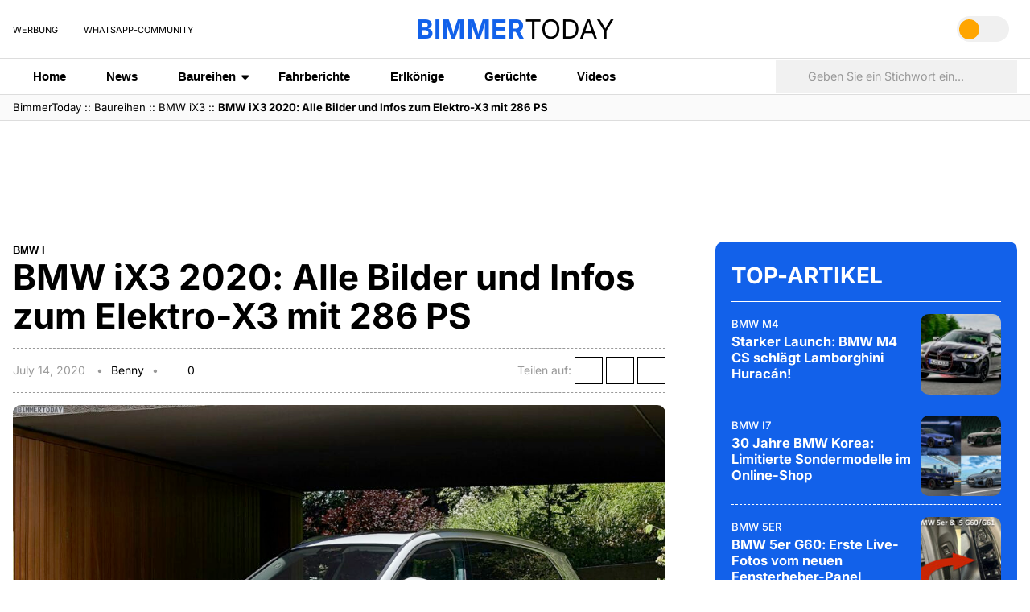

--- FILE ---
content_type: text/html; charset=UTF-8
request_url: https://www.bimmertoday.de/2020/07/14/bmw-ix3-2020-alle-bilder-und-infos-zum-elektro-x3-mit-286-ps/
body_size: 38263
content:
<!doctype html><html lang="en-US"><head><meta charset="UTF-8"><meta name="viewport"
 content="width=device-width, initial-scale=1.0, maximum-scale=1.0, minimum-scale=1, user-scalable=no, shrink-to-fit=no"/><meta name="HandheldFriendly" content="true"/><meta name="referrer" content="origin-when-cross-origin"><meta name="google-site-verification" content="Ii2wCdkZbwHDLSu1aL-F7AoFvA-m5V12twNiYTd3XAg" /><meta name="google-site-verification" content="c3rrQCtH1VpjXK7EAnoIvq7r8k1pKnuNj9OWQ7barmw" /><meta name="yandex-verification" content="1c989039abc8323d" /><link rel="alternate" type="application/rss+xml" title="Bimmertoday RSS Feed" href="https://www.bimmertoday.de/feed" /><link rel="alternate" type="application/atom+xml" title="Bimmertoday Atom Feed" href="https://www.bimmertoday.de/feed/atom" /><link rel="preconnect" href="https://cdn.bimmertoday.de" crossorigin><link rel="preconnect" href="https://delivery.consentmanager.net"><link rel="preconnect" href="https://cdn.consentmanager.net"><link rel="preconnect" href="https://d.delivery.consentmanager.net"><link rel="dns-prefetch" href="https://pagead2.googlesyndication.com"><link rel="dns-prefetch" href="https://cdn-a.yieldlove.com"><link rel="dns-prefetch" href="https://securepubads.g.doubleclick.net"><link rel="dns-prefetch" href="https://www.googletagmanager.com"><link rel="profile" href="http://gmpg.org/xfn/11"><link rel="shortcut icon" href="https://www.bimmertoday.de/wp-content/themes/wpdevel/assets/images/favicon.ico"/> <script>(function () {
  if (localStorage.getItem('theme') === 'dark') {
    document.documentElement.classList.add('dark-mode');
  }
})();</script>  <script
      type="text/plain"
      class="cmplazyload"
      data-cmp-vendor="755"
      data-cmp-purpose="c53"
      data-cmp-src="https://pagead2.googlesyndication.com/pagead/js/adsbygoogle.js"
      async
    ></script>  <script
      type="text/plain"
      class="cmplazyload"
      data-cmp-vendor="s26"
      data-cmp-purpose="c53"
      data-cmp-src="https://cdn-a.yieldlove.com/v2/yieldlove.js?bimmertoday.de"
      async
    ></script>  <script
      type="text/plain"
      class="cmplazyload"
      data-cmp-vendor="755"
      data-cmp-purpose="c53"
      data-cmp-src="https://securepubads.g.doubleclick.net/tag/js/gpt.js"
      async
    ></script> <script>window.consentChanged = new Event("consentChanged");
      window.firstConsentTriggered = false;
      window.addEventListener(
        "consentChanged",
        function () {
          if (!firstConsentTriggered) firstConsentTriggered = true;
        },
        false
      );
      var googletag = googletag || {};
      googletag.cmd = googletag.cmd || [];
      googletag.cmd.push(function () {
        googletag.pubads().disableInitialLoad();
        googletag.enableServices();
      });</script>  <script
      type="text/plain"
      class="cmplazyload"
      data-cmp-vendor="755"
      data-cmp-purpose="c52"
      data-cmp-src="https://www.googletagmanager.com/gtag/js?id=UA-833600-7"
      async
    ></script>  <script
      type="text/plain"
      class="cmplazyload"
      data-cmp-vendor="755"
      data-cmp-purpose="c52"
    >window.dataLayer = window.dataLayer || [];
      function gtag() {
        dataLayer.push(arguments);
      }
      gtag("js", new Date());

      gtag("config", "UA-833600-7", { anonymize_ip: true });</script> <meta name='robots' content='index, follow, max-image-preview:large, max-snippet:-1, max-video-preview:-1' /><link media="all" href="//cdn.bimmertoday.de/wp-content/uploads/cache/autoptimize/css/autoptimize_4fbae5b238cdf70531dcc825016e31f5.css" rel="stylesheet"><title>BMW iX3 2020: Alle Bilder und Infos zum Elektro-X3 mit 286 PS</title><meta name="description" content="Das dritte i-Modell hat lange auf sich warten lassen, nun ist der BMW iX3 endlich offiziell enthüllt. Das Elektro-SUV auf Basis des BMW X3 G01 wurde" /><link rel="canonical" href="https://www.bimmertoday.de/2020/07/14/bmw-ix3-2020-alle-bilder-und-infos-zum-elektro-x3-mit-286-ps/" /><meta property="og:locale" content="en_US" /><meta property="og:type" content="article" /><meta property="og:title" content="BMW iX3 2020: Alle Bilder und Infos zum Elektro-X3 mit 286 PS" /><meta property="og:description" content="Das dritte i-Modell hat lange auf sich warten lassen, nun ist der BMW iX3 endlich offiziell enthüllt. Das Elektro-SUV auf Basis des BMW X3 G01 wurde" /><meta property="og:url" content="https://www.bimmertoday.de/2020/07/14/bmw-ix3-2020-alle-bilder-und-infos-zum-elektro-x3-mit-286-ps/" /><meta property="og:site_name" content="BimmerToday Deutschland" /><meta property="article:publisher" content="https://www.facebook.com/bimmertoday.de" /><meta property="article:author" content="https://www.facebook.com/BimmerToday" /><meta property="article:published_time" content="2020-07-14T08:15:28+00:00" /><meta property="og:image" content="https://cdn.bimmertoday.de/wp-content/uploads/2020/07/2020-BMW-iX3-Elektro-X3-SUV-02.jpg" /><meta property="og:image:width" content="1920" /><meta property="og:image:height" content="1283" /><meta property="og:image:type" content="image/jpeg" /><meta name="author" content="Benny" /><meta name="twitter:card" content="summary_large_image" /><meta name="twitter:creator" content="@bimmertoday" /><meta name="twitter:site" content="@bimmertoday" /><meta name="twitter:label1" content="Written by" /><meta name="twitter:data1" content="Benny" /><meta name="twitter:label2" content="Est. reading time" /><meta name="twitter:data2" content="4 minutes" /> <script type="application/ld+json" class="yoast-schema-graph">{"@context":"https://schema.org","@graph":[{"@type":"Article","@id":"https://www.bimmertoday.de/2020/07/14/bmw-ix3-2020-alle-bilder-und-infos-zum-elektro-x3-mit-286-ps/#article","isPartOf":{"@id":"https://www.bimmertoday.de/2020/07/14/bmw-ix3-2020-alle-bilder-und-infos-zum-elektro-x3-mit-286-ps/"},"author":{"name":"Benny","@id":"https://www.bimmertoday.de/#/schema/person/e759628125d00a1250e46bb924415c62"},"headline":"BMW iX3 2020: Alle Bilder und Infos zum Elektro-X3 mit 286 PS","datePublished":"2020-07-14T08:15:28+00:00","mainEntityOfPage":{"@id":"https://www.bimmertoday.de/2020/07/14/bmw-ix3-2020-alle-bilder-und-infos-zum-elektro-x3-mit-286-ps/"},"wordCount":724,"commentCount":0,"image":{"@id":"https://www.bimmertoday.de/2020/07/14/bmw-ix3-2020-alle-bilder-und-infos-zum-elektro-x3-mit-286-ps/#primaryimage"},"thumbnailUrl":"https://cdn.bimmertoday.de/wp-content/uploads/2020/07/2020-BMW-iX3-Elektro-X3-SUV-02.jpg","keywords":["BMW eDrive","BMW Elektro","BMW i","BMW iX3","BMW X3 G01","featured"],"articleSection":["BMW i","BMW iX3","BMW X3"],"inLanguage":"en-US","potentialAction":[{"@type":"CommentAction","name":"Comment","target":["https://www.bimmertoday.de/2020/07/14/bmw-ix3-2020-alle-bilder-und-infos-zum-elektro-x3-mit-286-ps/#respond"]}]},{"@type":"WebPage","@id":"https://www.bimmertoday.de/2020/07/14/bmw-ix3-2020-alle-bilder-und-infos-zum-elektro-x3-mit-286-ps/","url":"https://www.bimmertoday.de/2020/07/14/bmw-ix3-2020-alle-bilder-und-infos-zum-elektro-x3-mit-286-ps/","name":"BMW iX3 2020: Alle Bilder und Infos zum Elektro-X3 mit 286 PS","isPartOf":{"@id":"https://www.bimmertoday.de/#website"},"primaryImageOfPage":{"@id":"https://www.bimmertoday.de/2020/07/14/bmw-ix3-2020-alle-bilder-und-infos-zum-elektro-x3-mit-286-ps/#primaryimage"},"image":{"@id":"https://www.bimmertoday.de/2020/07/14/bmw-ix3-2020-alle-bilder-und-infos-zum-elektro-x3-mit-286-ps/#primaryimage"},"thumbnailUrl":"https://cdn.bimmertoday.de/wp-content/uploads/2020/07/2020-BMW-iX3-Elektro-X3-SUV-02.jpg","datePublished":"2020-07-14T08:15:28+00:00","author":{"@id":"https://www.bimmertoday.de/#/schema/person/e759628125d00a1250e46bb924415c62"},"description":"Das dritte i-Modell hat lange auf sich warten lassen, nun ist der BMW iX3 endlich offiziell enthüllt. Das Elektro-SUV auf Basis des BMW X3 G01 wurde","breadcrumb":{"@id":"https://www.bimmertoday.de/2020/07/14/bmw-ix3-2020-alle-bilder-und-infos-zum-elektro-x3-mit-286-ps/#breadcrumb"},"inLanguage":"en-US","potentialAction":[{"@type":"ReadAction","target":["https://www.bimmertoday.de/2020/07/14/bmw-ix3-2020-alle-bilder-und-infos-zum-elektro-x3-mit-286-ps/"]}]},{"@type":"ImageObject","inLanguage":"en-US","@id":"https://www.bimmertoday.de/2020/07/14/bmw-ix3-2020-alle-bilder-und-infos-zum-elektro-x3-mit-286-ps/#primaryimage","url":"https://cdn.bimmertoday.de/wp-content/uploads/2020/07/2020-BMW-iX3-Elektro-X3-SUV-02.jpg","contentUrl":"https://cdn.bimmertoday.de/wp-content/uploads/2020/07/2020-BMW-iX3-Elektro-X3-SUV-02.jpg","width":1920,"height":1283},{"@type":"BreadcrumbList","@id":"https://www.bimmertoday.de/2020/07/14/bmw-ix3-2020-alle-bilder-und-infos-zum-elektro-x3-mit-286-ps/#breadcrumb","itemListElement":[{"@type":"ListItem","position":1,"name":"BimmerToday","item":"https://www.bimmertoday.de/"},{"@type":"ListItem","position":2,"name":"Baureihen","item":"https://www.bimmertoday.de/category/baureihe/"},{"@type":"ListItem","position":3,"name":"BMW iX3","item":"https://www.bimmertoday.de/category/baureihe/bmw-ix3/"},{"@type":"ListItem","position":4,"name":"BMW iX3 2020: Alle Bilder und Infos zum Elektro-X3 mit 286 PS"}]},{"@type":"WebSite","@id":"https://www.bimmertoday.de/#website","url":"https://www.bimmertoday.de/","name":"BimmerToday Deutschland","description":"Die ganze Welt von BMW","potentialAction":[{"@type":"SearchAction","target":{"@type":"EntryPoint","urlTemplate":"https://www.bimmertoday.de/?s={search_term_string}"},"query-input":{"@type":"PropertyValueSpecification","valueRequired":true,"valueName":"search_term_string"}}],"inLanguage":"en-US"},{"@type":"Person","@id":"https://www.bimmertoday.de/#/schema/person/e759628125d00a1250e46bb924415c62","name":"Benny","image":{"@type":"ImageObject","inLanguage":"en-US","@id":"https://www.bimmertoday.de/#/schema/person/image/","url":"https://cdn.bimmertoday.de/wp-content/uploads/2025/12/benny_avatar-96x96.jpg","contentUrl":"https://cdn.bimmertoday.de/wp-content/uploads/2025/12/benny_avatar-96x96.jpg","caption":"Benny"},"description":"Benny ist Gründer und Chefredakteur von BimmerToday.de","sameAs":["https://www.facebook.com/BimmerToday","https://www.instagram.com/bimmertoday/","https://www.youtube.com/@BimmerToday"]}]}</script>   <!--noptimize--><script id="bimme-ready">
			window.advanced_ads_ready=function(e,a){a=a||"complete";var d=function(e){return"interactive"===a?"loading"!==e:"complete"===e};d(document.readyState)?e():document.addEventListener("readystatechange",(function(a){d(a.target.readyState)&&e()}),{once:"interactive"===a})},window.advanced_ads_ready_queue=window.advanced_ads_ready_queue||[];		</script>
		<!--/noptimize--> <script src="https://cdn.bimmertoday.de/wp-includes/js/jquery/jquery.min.js" id="jquery-core-js"></script> <script id="advanced-ads-advanced-js-js-extra">var advads_options = {"blog_id":"1","privacy":{"enabled":true,"custom-cookie-name":"","custom-cookie-value":"","consent-method":"iab_tcf_20","state":"unknown"}};
//# sourceURL=advanced-ads-advanced-js-js-extra</script> <script id="advanced_ads_pro/visitor_conditions-js-extra">var advanced_ads_pro_visitor_conditions = {"referrer_cookie_name":"advanced_ads_pro_visitor_referrer","referrer_exdays":"365","page_impr_cookie_name":"advanced_ads_page_impressions","page_impr_exdays":"3650"};
//# sourceURL=advanced_ads_pro%2Fvisitor_conditions-js-extra</script> <link rel='shortlink' href='https://www.bimmertoday.de/?p=187743' /> <script type='text/javascript'>window.presslabs = {"home_url":"https:\/\/www.bimmertoday.de"}</script><script type='text/javascript'>(function () {
		var pl_beacon = document.createElement('script');
		pl_beacon.type = 'text/javascript';
		pl_beacon.async = true;
		var host = 'https://www.bimmertoday.de';
		if ('https:' == document.location.protocol) {
			host = host.replace('http://', 'https://');
		}
		pl_beacon.src = host + '/' + 'aeWEZfBqaY62' + '.js?ts=' + Math.floor((Math.random() * 100000) + 1);
		var first_script_tag = document.getElementsByTagName('script')[0];
		first_script_tag.parentNode.insertBefore(pl_beacon, first_script_tag);
	})();</script> <script type="text/javascript">var advadsCfpQueue = [];
		var advadsCfpAd = function( adID ){
			if ( 'undefined' == typeof advadsProCfp ) { advadsCfpQueue.push( adID ) } else { advadsProCfp.addElement( adID ) }
		};</script> </head><body class="wp-singular post-template-default single single-post postid-187743 single-format-standard wp-embed-responsive wp-theme-wpdevel aa-prefix-bimme-">  <script
  type="text/javascript"
  data-cmp-ab="1"
  src="https://cdn.consentmanager.net/delivery/js/semiautomatic.min.js"
  data-cmp-cdid="2acf09b9c20fa"
  data-cmp-host="b.delivery.consentmanager.net"
  data-cmp-cdn="cdn.consentmanager.net"
  data-cmp-codesrc="0"
></script> <header class="site-header"><div class="container"><div class="inside-top"><div class="about-bimmer"><ul><li><a href="https://www.bimmertoday.de/werbung">Werbung</a></li><li><a href="https://www.whatsapp.com/channel/0029Va8rMxzIXnlylX85Ol3F" target="_blank"><i class="fa-brands fa-whatsapp"></i> WhatsApp-Community</a></li></ul></div><div class="isMobile"> <a class="openMenu"> <i class="fa-solid fa-bars"></i> Menü </a><div class="mobile-menu"> <button class="closeMenu" aria-label="Close menu"> <span>&times;</span> </button><div class="mobile-navigation"><div class="menu-header-container"><ul id="menu-header" class="menu"><li id="menu-item-256352" class="menu-item menu-item-type-custom menu-item-object-custom menu-item-home menu-item-256352"><a href="https://www.bimmertoday.de">Home</a></li><li id="menu-item-256353" class="menu-item menu-item-type-taxonomy menu-item-object-category menu-item-256353"><a href="https://www.bimmertoday.de/category/news/">News</a></li><li id="menu-item-256354" class="menu-item menu-item-type-custom menu-item-object-custom menu-item-has-children menu-item-256354"><a href="#">Baureihen</a><ul class="sub-menu"><li id="menu-item-256355" class="menu-item menu-item-type-taxonomy menu-item-object-category menu-item-256355"><a href="https://www.bimmertoday.de/category/baureihe/1-series/">BMW 1er</a></li><li id="menu-item-256356" class="menu-item menu-item-type-taxonomy menu-item-object-category menu-item-256356"><a href="https://www.bimmertoday.de/category/baureihe/bmw-2er/">BMW 2er</a></li><li id="menu-item-256357" class="menu-item menu-item-type-taxonomy menu-item-object-category menu-item-256357"><a href="https://www.bimmertoday.de/category/baureihe/3-series/">BMW 3er</a></li><li id="menu-item-256358" class="menu-item menu-item-type-taxonomy menu-item-object-category menu-item-256358"><a href="https://www.bimmertoday.de/category/baureihe/bmw-4er/">BMW 4er</a></li><li id="menu-item-256359" class="menu-item menu-item-type-taxonomy menu-item-object-category menu-item-256359"><a href="https://www.bimmertoday.de/category/baureihe/5-series/">BMW 5er</a></li><li id="menu-item-256360" class="menu-item menu-item-type-taxonomy menu-item-object-category menu-item-256360"><a href="https://www.bimmertoday.de/category/baureihe/6-series/">BMW 6er</a></li><li id="menu-item-256361" class="menu-item menu-item-type-taxonomy menu-item-object-category menu-item-256361"><a href="https://www.bimmertoday.de/category/baureihe/7-series/">BMW 7er</a></li><li id="menu-item-256362" class="menu-item menu-item-type-taxonomy menu-item-object-category menu-item-256362"><a href="https://www.bimmertoday.de/category/baureihe/bmw-8er/">BMW 8er</a></li><li id="menu-item-256363" class="menu-item menu-item-type-taxonomy menu-item-object-category current-post-ancestor current-menu-parent current-post-parent menu-item-has-children menu-item-256363"><a href="https://www.bimmertoday.de/category/baureihe/project-i/">BMW i</a><ul class="sub-menu"><li id="menu-item-256364" class="menu-item menu-item-type-taxonomy menu-item-object-category menu-item-256364"><a href="https://www.bimmertoday.de/category/baureihe/bmw-i3/">BMW i3</a></li><li id="menu-item-256365" class="menu-item menu-item-type-taxonomy menu-item-object-category menu-item-256365"><a href="https://www.bimmertoday.de/category/baureihe/bmw-i4/">BMW i4</a></li><li id="menu-item-256366" class="menu-item menu-item-type-taxonomy menu-item-object-category menu-item-256366"><a href="https://www.bimmertoday.de/category/baureihe/bmw-i5/">BMW i5</a></li><li id="menu-item-256367" class="menu-item menu-item-type-taxonomy menu-item-object-category menu-item-256367"><a href="https://www.bimmertoday.de/category/baureihe/bmw-i7/">BMW i7</a></li><li id="menu-item-256368" class="menu-item menu-item-type-taxonomy menu-item-object-category menu-item-256368"><a href="https://www.bimmertoday.de/category/baureihe/bmw-i8/">BMW i8</a></li><li id="menu-item-256369" class="menu-item menu-item-type-taxonomy menu-item-object-category menu-item-256369"><a href="https://www.bimmertoday.de/category/baureihe/bmw-ix/">BMW iX</a></li><li id="menu-item-256370" class="menu-item menu-item-type-taxonomy menu-item-object-category menu-item-256370"><a href="https://www.bimmertoday.de/category/baureihe/bmw-ix1/">BMW iX1</a></li><li id="menu-item-256371" class="menu-item menu-item-type-taxonomy menu-item-object-category menu-item-256371"><a href="https://www.bimmertoday.de/category/baureihe/ix2/">BMW iX2</a></li><li id="menu-item-256372" class="menu-item menu-item-type-taxonomy menu-item-object-category current-post-ancestor current-menu-parent current-post-parent menu-item-256372"><a href="https://www.bimmertoday.de/category/baureihe/bmw-ix3/">BMW iX3</a></li><li id="menu-item-256373" class="menu-item menu-item-type-taxonomy menu-item-object-category menu-item-256373"><a href="https://www.bimmertoday.de/category/baureihe/bmw-ix4/">BMW iX4</a></li><li id="menu-item-256374" class="menu-item menu-item-type-taxonomy menu-item-object-category menu-item-256374"><a href="https://www.bimmertoday.de/category/baureihe/bmw-ix5/">BMW iX5</a></li><li id="menu-item-256375" class="menu-item menu-item-type-taxonomy menu-item-object-category menu-item-256375"><a href="https://www.bimmertoday.de/category/baureihe/bmw-ix7/">BMW iX7</a></li></ul></li><li id="menu-item-256376" class="menu-item menu-item-type-taxonomy menu-item-object-category menu-item-has-children menu-item-256376"><a href="https://www.bimmertoday.de/category/baureihe/bmw-m/">BMW M</a><ul class="sub-menu"><li id="menu-item-256377" class="menu-item menu-item-type-taxonomy menu-item-object-category menu-item-256377"><a href="https://www.bimmertoday.de/category/baureihe/bmw-m2/">BMW M2</a></li><li id="menu-item-256378" class="menu-item menu-item-type-taxonomy menu-item-object-category menu-item-256378"><a href="https://www.bimmertoday.de/category/baureihe/bmw-m3/">BMW M3</a></li><li id="menu-item-256379" class="menu-item menu-item-type-taxonomy menu-item-object-category menu-item-256379"><a href="https://www.bimmertoday.de/category/baureihe/bmw-m4/">BMW M4</a></li><li id="menu-item-256380" class="menu-item menu-item-type-taxonomy menu-item-object-category menu-item-256380"><a href="https://www.bimmertoday.de/category/baureihe/bmw-m5/">BMW M5</a></li><li id="menu-item-256381" class="menu-item menu-item-type-taxonomy menu-item-object-category menu-item-256381"><a href="https://www.bimmertoday.de/category/baureihe/bmw-m6/">BMW M6</a></li><li id="menu-item-256382" class="menu-item menu-item-type-taxonomy menu-item-object-category menu-item-256382"><a href="https://www.bimmertoday.de/category/baureihe/bmw-m8/">BMW M8</a></li><li id="menu-item-256383" class="menu-item menu-item-type-taxonomy menu-item-object-category menu-item-256383"><a href="https://www.bimmertoday.de/category/baureihe/bmw-x3-m-x4-m/">BMW X3 M / X4 M</a></li><li id="menu-item-256384" class="menu-item menu-item-type-taxonomy menu-item-object-category menu-item-256384"><a href="https://www.bimmertoday.de/category/baureihe/x5-m-x6-m/">BMW X5 M / X6 M</a></li><li id="menu-item-256385" class="menu-item menu-item-type-taxonomy menu-item-object-category menu-item-256385"><a href="https://www.bimmertoday.de/category/baureihe/bmw-xm/">BMW XM</a></li></ul></li><li id="menu-item-256386" class="menu-item menu-item-type-taxonomy menu-item-object-category menu-item-has-children menu-item-256386"><a href="https://www.bimmertoday.de/category/baureihe/bmw-x/">BMW X</a><ul class="sub-menu"><li id="menu-item-256387" class="menu-item menu-item-type-taxonomy menu-item-object-category menu-item-256387"><a href="https://www.bimmertoday.de/category/baureihe/bmw-x1/">BMW X1</a></li><li id="menu-item-256388" class="menu-item menu-item-type-taxonomy menu-item-object-category menu-item-256388"><a href="https://www.bimmertoday.de/category/baureihe/bmw-x2/">BMW X2</a></li><li id="menu-item-256389" class="menu-item menu-item-type-taxonomy menu-item-object-category current-post-ancestor current-menu-parent current-post-parent menu-item-256389"><a href="https://www.bimmertoday.de/category/baureihe/bmw-x3/">BMW X3</a></li><li id="menu-item-256390" class="menu-item menu-item-type-taxonomy menu-item-object-category menu-item-256390"><a href="https://www.bimmertoday.de/category/baureihe/bmw-x4-bmw-x/">BMW X4</a></li><li id="menu-item-256391" class="menu-item menu-item-type-taxonomy menu-item-object-category menu-item-256391"><a href="https://www.bimmertoday.de/category/baureihe/bmw-x5/">BMW X5</a></li><li id="menu-item-256392" class="menu-item menu-item-type-taxonomy menu-item-object-category menu-item-256392"><a href="https://www.bimmertoday.de/category/baureihe/bmw-x6/">BMW X6</a></li><li id="menu-item-256393" class="menu-item menu-item-type-taxonomy menu-item-object-category menu-item-256393"><a href="https://www.bimmertoday.de/category/baureihe/bmw-x7/">BMW X7</a></li><li id="menu-item-256394" class="menu-item menu-item-type-taxonomy menu-item-object-category menu-item-256394"><a href="https://www.bimmertoday.de/category/baureihe/bmw-x8/">BMW X8</a></li></ul></li><li id="menu-item-256395" class="menu-item menu-item-type-taxonomy menu-item-object-category menu-item-has-children menu-item-256395"><a href="https://www.bimmertoday.de/category/baureihe/bmw-z/">BMW Z</a><ul class="sub-menu"><li id="menu-item-256396" class="menu-item menu-item-type-taxonomy menu-item-object-category menu-item-256396"><a href="https://www.bimmertoday.de/category/baureihe/bmw-z1/">BMW Z1</a></li><li id="menu-item-256397" class="menu-item menu-item-type-taxonomy menu-item-object-category menu-item-256397"><a href="https://www.bimmertoday.de/category/baureihe/bmw-z3/">BMW Z3</a></li><li id="menu-item-256398" class="menu-item menu-item-type-taxonomy menu-item-object-category menu-item-256398"><a href="https://www.bimmertoday.de/category/baureihe/bmw-z4/">BMW Z4</a></li><li id="menu-item-256399" class="menu-item menu-item-type-taxonomy menu-item-object-category menu-item-256399"><a href="https://www.bimmertoday.de/category/baureihe/bmw-z8/">BMW Z8</a></li></ul></li><li id="menu-item-256400" class="menu-item menu-item-type-taxonomy menu-item-object-category menu-item-256400"><a href="https://www.bimmertoday.de/category/baureihe/concept-cars/">Concept Cars</a></li></ul></li><li id="menu-item-256401" class="menu-item menu-item-type-taxonomy menu-item-object-category menu-item-256401"><a href="https://www.bimmertoday.de/category/fahrberichte/">Fahrberichte</a></li><li id="menu-item-256402" class="menu-item menu-item-type-taxonomy menu-item-object-category menu-item-256402"><a href="https://www.bimmertoday.de/category/erlkoenige/">Erlkönige</a></li><li id="menu-item-256403" class="menu-item menu-item-type-taxonomy menu-item-object-category menu-item-256403"><a href="https://www.bimmertoday.de/category/geruchte/">Gerüchte</a></li><li id="menu-item-256404" class="menu-item menu-item-type-taxonomy menu-item-object-category menu-item-256404"><a href="https://www.bimmertoday.de/category/videos/">Videos</a></li></ul></div></div><div class="site-options"><ul class="bimmer-social"><li> <a href="https://www.instagram.com/bimmertoday" target="_blank" rel="noopener"> <i class="fa-brands fa-instagram"></i> </a></li><li> <a href="https://www.facebook.com/bimmertoday" target="_blank" rel="noopener"> <i class="fa-brands fa-facebook"></i> </a></li><li> <a href="https://www.youtube.com/bimmertoday" target="_blank" rel="noopener"> <i class="fa-brands fa-youtube"></i> </a></li><li> <a href="https://www.threads.com/@bimmertoday" target="_blank" rel="noopener"> <i class="fa-brands fa-threads"></i> </a></li></ul> <button id="theme-toggle" class="theme-toggle" aria-label="Toggle theme"> <i class="fa-solid fa-sun"></i> <i class="fa-solid fa-moon"></i> <span class="slider"></span> </button></div></div><div class="mobile-menu-overlay"></div></div><div class="site-title"> <a href="https://www.bimmertoday.de" class="logo" aria-label="home"> <span>Bimmer</span>today </a></div><div class="isMobile"> <a class="openSearch"> <i class="fas fa-search"></i> </a><form class="search-mobile" method="get" action="https://www.bimmertoday.de" role="search"> <input type="search" placeholder="Geben Sie ein Stichwort ein..." name="s"><div class="popular-searches"> <a href="https://www.bimmertoday.de/tag/bmw-tuning/"> <i class="fas fa-search"></i> <span>BMW Tuning</span> </a><a href="https://www.bimmertoday.de/tag/bmw-motorsport/"> <i class="fas fa-search"></i> <span>BMW Motorsport</span> </a><a href="https://www.bimmertoday.de/tag/bmw-elektro/"> <i class="fas fa-search"></i> <span>BMW Elektro</span> </a><a href="https://www.bimmertoday.de/tag/bmw-group-absatz/"> <i class="fas fa-search"></i> <span>BMW Group Absatz</span> </a><a href="https://www.bimmertoday.de/tag/bmw-individual/"> <i class="fas fa-search"></i> <span>BMW Individual</span> </a><a href="https://www.bimmertoday.de/tag/bmw-i/"> <i class="fas fa-search"></i> <span>BMW i</span> </a><a href="https://www.bimmertoday.de/tag/bmw-produktion/"> <i class="fas fa-search"></i> <span>BMW Produktion</span> </a><a href="https://www.bimmertoday.de/tag/bmw-mercedes/"> <i class="fas fa-search"></i> <span>BMW Mercedes</span> </a><a href="https://www.bimmertoday.de/tag/bmw-m-performance/"> <i class="fas fa-search"></i> <span>BMW M Performance</span> </a><a href="https://www.bimmertoday.de/tag/bmw-i3/"> <i class="fas fa-search"></i> <span>BMW i3</span> </a></div></form></div><div class="site-info"><ul class="bimmer-social"><li> <a href="https://www.instagram.com/bimmertoday" target="_blank" rel="noopener"> <i class="fa-brands fa-instagram"></i> </a></li><li> <a href="https://www.facebook.com/bimmertoday" target="_blank" rel="noopener"> <i class="fa-brands fa-facebook"></i> </a></li><li> <a href="https://www.youtube.com/bimmertoday" target="_blank" rel="noopener"> <i class="fa-brands fa-youtube"></i> </a></li><li> <a href="https://www.threads.com/@bimmertoday" target="_blank" rel="noopener"> <i class="fa-brands fa-threads"></i> </a></li></ul> <button id="theme-toggle" class="theme-toggle" aria-label="Toggle theme"> <i class="fa-solid fa-sun"></i> <i class="fa-solid fa-moon"></i> <span class="slider"></span> </button></div></div></div><div class="second-inside"><div class="container"><nav class="main-navigation"> <a class="site-icon" href="https://www.bimmertoday.de"><strong>Bimmer</strong>today</a><div class="menu-header-container"><ul id="menu-header-1" class="menu"><li class="menu-item menu-item-type-custom menu-item-object-custom menu-item-home menu-item-256352"><a href="https://www.bimmertoday.de">Home</a></li><li class="menu-item menu-item-type-taxonomy menu-item-object-category menu-item-256353"><a href="https://www.bimmertoday.de/category/news/">News</a></li><li class="menu-item menu-item-type-custom menu-item-object-custom menu-item-has-children menu-item-256354"><a href="#">Baureihen</a><ul class="sub-menu"><li class="menu-item menu-item-type-taxonomy menu-item-object-category menu-item-256355"><a href="https://www.bimmertoday.de/category/baureihe/1-series/">BMW 1er</a></li><li class="menu-item menu-item-type-taxonomy menu-item-object-category menu-item-256356"><a href="https://www.bimmertoday.de/category/baureihe/bmw-2er/">BMW 2er</a></li><li class="menu-item menu-item-type-taxonomy menu-item-object-category menu-item-256357"><a href="https://www.bimmertoday.de/category/baureihe/3-series/">BMW 3er</a></li><li class="menu-item menu-item-type-taxonomy menu-item-object-category menu-item-256358"><a href="https://www.bimmertoday.de/category/baureihe/bmw-4er/">BMW 4er</a></li><li class="menu-item menu-item-type-taxonomy menu-item-object-category menu-item-256359"><a href="https://www.bimmertoday.de/category/baureihe/5-series/">BMW 5er</a></li><li class="menu-item menu-item-type-taxonomy menu-item-object-category menu-item-256360"><a href="https://www.bimmertoday.de/category/baureihe/6-series/">BMW 6er</a></li><li class="menu-item menu-item-type-taxonomy menu-item-object-category menu-item-256361"><a href="https://www.bimmertoday.de/category/baureihe/7-series/">BMW 7er</a></li><li class="menu-item menu-item-type-taxonomy menu-item-object-category menu-item-256362"><a href="https://www.bimmertoday.de/category/baureihe/bmw-8er/">BMW 8er</a></li><li class="menu-item menu-item-type-taxonomy menu-item-object-category current-post-ancestor current-menu-parent current-post-parent menu-item-has-children menu-item-256363"><a href="https://www.bimmertoday.de/category/baureihe/project-i/">BMW i</a><ul class="sub-menu"><li class="menu-item menu-item-type-taxonomy menu-item-object-category menu-item-256364"><a href="https://www.bimmertoday.de/category/baureihe/bmw-i3/">BMW i3</a></li><li class="menu-item menu-item-type-taxonomy menu-item-object-category menu-item-256365"><a href="https://www.bimmertoday.de/category/baureihe/bmw-i4/">BMW i4</a></li><li class="menu-item menu-item-type-taxonomy menu-item-object-category menu-item-256366"><a href="https://www.bimmertoday.de/category/baureihe/bmw-i5/">BMW i5</a></li><li class="menu-item menu-item-type-taxonomy menu-item-object-category menu-item-256367"><a href="https://www.bimmertoday.de/category/baureihe/bmw-i7/">BMW i7</a></li><li class="menu-item menu-item-type-taxonomy menu-item-object-category menu-item-256368"><a href="https://www.bimmertoday.de/category/baureihe/bmw-i8/">BMW i8</a></li><li class="menu-item menu-item-type-taxonomy menu-item-object-category menu-item-256369"><a href="https://www.bimmertoday.de/category/baureihe/bmw-ix/">BMW iX</a></li><li class="menu-item menu-item-type-taxonomy menu-item-object-category menu-item-256370"><a href="https://www.bimmertoday.de/category/baureihe/bmw-ix1/">BMW iX1</a></li><li class="menu-item menu-item-type-taxonomy menu-item-object-category menu-item-256371"><a href="https://www.bimmertoday.de/category/baureihe/ix2/">BMW iX2</a></li><li class="menu-item menu-item-type-taxonomy menu-item-object-category current-post-ancestor current-menu-parent current-post-parent menu-item-256372"><a href="https://www.bimmertoday.de/category/baureihe/bmw-ix3/">BMW iX3</a></li><li class="menu-item menu-item-type-taxonomy menu-item-object-category menu-item-256373"><a href="https://www.bimmertoday.de/category/baureihe/bmw-ix4/">BMW iX4</a></li><li class="menu-item menu-item-type-taxonomy menu-item-object-category menu-item-256374"><a href="https://www.bimmertoday.de/category/baureihe/bmw-ix5/">BMW iX5</a></li><li class="menu-item menu-item-type-taxonomy menu-item-object-category menu-item-256375"><a href="https://www.bimmertoday.de/category/baureihe/bmw-ix7/">BMW iX7</a></li></ul></li><li class="menu-item menu-item-type-taxonomy menu-item-object-category menu-item-has-children menu-item-256376"><a href="https://www.bimmertoday.de/category/baureihe/bmw-m/">BMW M</a><ul class="sub-menu"><li class="menu-item menu-item-type-taxonomy menu-item-object-category menu-item-256377"><a href="https://www.bimmertoday.de/category/baureihe/bmw-m2/">BMW M2</a></li><li class="menu-item menu-item-type-taxonomy menu-item-object-category menu-item-256378"><a href="https://www.bimmertoday.de/category/baureihe/bmw-m3/">BMW M3</a></li><li class="menu-item menu-item-type-taxonomy menu-item-object-category menu-item-256379"><a href="https://www.bimmertoday.de/category/baureihe/bmw-m4/">BMW M4</a></li><li class="menu-item menu-item-type-taxonomy menu-item-object-category menu-item-256380"><a href="https://www.bimmertoday.de/category/baureihe/bmw-m5/">BMW M5</a></li><li class="menu-item menu-item-type-taxonomy menu-item-object-category menu-item-256381"><a href="https://www.bimmertoday.de/category/baureihe/bmw-m6/">BMW M6</a></li><li class="menu-item menu-item-type-taxonomy menu-item-object-category menu-item-256382"><a href="https://www.bimmertoday.de/category/baureihe/bmw-m8/">BMW M8</a></li><li class="menu-item menu-item-type-taxonomy menu-item-object-category menu-item-256383"><a href="https://www.bimmertoday.de/category/baureihe/bmw-x3-m-x4-m/">BMW X3 M / X4 M</a></li><li class="menu-item menu-item-type-taxonomy menu-item-object-category menu-item-256384"><a href="https://www.bimmertoday.de/category/baureihe/x5-m-x6-m/">BMW X5 M / X6 M</a></li><li class="menu-item menu-item-type-taxonomy menu-item-object-category menu-item-256385"><a href="https://www.bimmertoday.de/category/baureihe/bmw-xm/">BMW XM</a></li></ul></li><li class="menu-item menu-item-type-taxonomy menu-item-object-category menu-item-has-children menu-item-256386"><a href="https://www.bimmertoday.de/category/baureihe/bmw-x/">BMW X</a><ul class="sub-menu"><li class="menu-item menu-item-type-taxonomy menu-item-object-category menu-item-256387"><a href="https://www.bimmertoday.de/category/baureihe/bmw-x1/">BMW X1</a></li><li class="menu-item menu-item-type-taxonomy menu-item-object-category menu-item-256388"><a href="https://www.bimmertoday.de/category/baureihe/bmw-x2/">BMW X2</a></li><li class="menu-item menu-item-type-taxonomy menu-item-object-category current-post-ancestor current-menu-parent current-post-parent menu-item-256389"><a href="https://www.bimmertoday.de/category/baureihe/bmw-x3/">BMW X3</a></li><li class="menu-item menu-item-type-taxonomy menu-item-object-category menu-item-256390"><a href="https://www.bimmertoday.de/category/baureihe/bmw-x4-bmw-x/">BMW X4</a></li><li class="menu-item menu-item-type-taxonomy menu-item-object-category menu-item-256391"><a href="https://www.bimmertoday.de/category/baureihe/bmw-x5/">BMW X5</a></li><li class="menu-item menu-item-type-taxonomy menu-item-object-category menu-item-256392"><a href="https://www.bimmertoday.de/category/baureihe/bmw-x6/">BMW X6</a></li><li class="menu-item menu-item-type-taxonomy menu-item-object-category menu-item-256393"><a href="https://www.bimmertoday.de/category/baureihe/bmw-x7/">BMW X7</a></li><li class="menu-item menu-item-type-taxonomy menu-item-object-category menu-item-256394"><a href="https://www.bimmertoday.de/category/baureihe/bmw-x8/">BMW X8</a></li></ul></li><li class="menu-item menu-item-type-taxonomy menu-item-object-category menu-item-has-children menu-item-256395"><a href="https://www.bimmertoday.de/category/baureihe/bmw-z/">BMW Z</a><ul class="sub-menu"><li class="menu-item menu-item-type-taxonomy menu-item-object-category menu-item-256396"><a href="https://www.bimmertoday.de/category/baureihe/bmw-z1/">BMW Z1</a></li><li class="menu-item menu-item-type-taxonomy menu-item-object-category menu-item-256397"><a href="https://www.bimmertoday.de/category/baureihe/bmw-z3/">BMW Z3</a></li><li class="menu-item menu-item-type-taxonomy menu-item-object-category menu-item-256398"><a href="https://www.bimmertoday.de/category/baureihe/bmw-z4/">BMW Z4</a></li><li class="menu-item menu-item-type-taxonomy menu-item-object-category menu-item-256399"><a href="https://www.bimmertoday.de/category/baureihe/bmw-z8/">BMW Z8</a></li></ul></li><li class="menu-item menu-item-type-taxonomy menu-item-object-category menu-item-256400"><a href="https://www.bimmertoday.de/category/baureihe/concept-cars/">Concept Cars</a></li></ul></li><li class="menu-item menu-item-type-taxonomy menu-item-object-category menu-item-256401"><a href="https://www.bimmertoday.de/category/fahrberichte/">Fahrberichte</a></li><li class="menu-item menu-item-type-taxonomy menu-item-object-category menu-item-256402"><a href="https://www.bimmertoday.de/category/erlkoenige/">Erlkönige</a></li><li class="menu-item menu-item-type-taxonomy menu-item-object-category menu-item-256403"><a href="https://www.bimmertoday.de/category/geruchte/">Gerüchte</a></li><li class="menu-item menu-item-type-taxonomy menu-item-object-category menu-item-256404"><a href="https://www.bimmertoday.de/category/videos/">Videos</a></li></ul></div></nav><form class="search-header" method="get" action="https://www.bimmertoday.de/" role="search"> <input type="search" placeholder="Geben Sie ein Stichwort ein..." name="s"/> <button type="submit"><i class="fas fa-search"></i></button></form></div></div></header><section class="site-content"><div id="breadcrumbs"><div class="container"><span><span><a href="https://www.bimmertoday.de/">BimmerToday</a></span> :: <span><a href="https://www.bimmertoday.de/category/baureihe/">Baureihen</a></span> :: <span><a href="https://www.bimmertoday.de/category/baureihe/bmw-ix3/">BMW iX3</a></span> :: <span class="breadcrumb_last" aria-current="page"><strong>BMW iX3 2020: Alle Bilder und Infos zum Elektro-X3 mit 286 PS</strong></span></span></div></div><div class="bmwspace text-center"><div class="container"><div  class="bimme-f6e6caa42b7a2725e98d182ee035aead bimme-728x90-top" id="bimme-f6e6caa42b7a2725e98d182ee035aead"></div></div></div> <script>document.addEventListener('DOMContentLoaded', function () {
                var galleries = document.querySelectorAll('.post-single .post-content .gallery');
                if (!galleries.length) {
                    console.log('BMW gallery: nici o .gallery gasita');
                    return;
                }

                galleries.forEach(function (gallery, index) {
                    console.log('BMW gallery: procesez gallery #' + index, gallery);
                    buildGallery(gallery);
                });

                function buildGallery(gallery) {
                    var links = gallery.querySelectorAll('.gallery-icon a');
                    if (!links.length) {
                        console.log('BMW gallery: nu sunt <a> in .gallery-icon');
                        return;
                    }

                    var images = [];
                    links.forEach(function (a, idx) {
                        var img = a.querySelector('img');
                        if (!img) return;

                        var thumbSrc = img.getAttribute('src') || '';

                        // scoatem -150x150, -300x200 etc.
                        var fullSrc = thumbSrc.replace(/-\d+x\d+(?=\.[a-z]{3,4}$)/i, '');
                        if (!fullSrc) fullSrc = thumbSrc;

                        images.push({
                            full: fullSrc,
                            thumb: thumbSrc,
                            alt: img.getAttribute('alt') || '',
                            index: idx
                        });
                    });

                    console.log('BMW gallery: images array', images);

                    if (!images.length) return;

                    var wrapper = document.createElement('div');
                    wrapper.className = 'bmw-gallery';
                    wrapper.innerHTML =
                        '<div class="swiper bmw-gallery-main">' +
                        '<div class="swiper-wrapper"></div>' +
                        '<div class="swiper-button-prev"></div>' +
                        '<div class="swiper-button-next"></div>' +
                        '</div>' +
                        '<div class="bmw-gallery-counter">' +
                        '<span class="current">1</span> / <span class="total">' + images.length + '</span>' +
                        '</div>' +
                        '<div class="swiper bmw-gallery-thumbs">' +
                        '<div class="swiper-wrapper"></div>' +
                        '</div>';

                    var mainWrapper = wrapper.querySelector('.bmw-gallery-main .swiper-wrapper');
                    var thumbsWrapper = wrapper.querySelector('.bmw-gallery-thumbs .swiper-wrapper');

                    images.forEach(function (img) {
                        var altEscaped = img.alt.replace(/"/g, '&quot;');

                        var mainSlide = document.createElement('div');
                        mainSlide.className = 'swiper-slide';

                        var tempImg = new Image();
                        tempImg.src = img.full;

                        tempImg.onload = function () {
                            var pswpWidth = tempImg.naturalWidth;
                            var pswpHeight = tempImg.naturalHeight;

                            mainSlide.innerHTML =
                                '<a href="' + img.full + '" ' +
                                'data-pswp-width="' + pswpWidth + '" ' +
                                'data-pswp-height="' + pswpHeight + '">' +
                                '<img src="' + img.full + '" alt="' + altEscaped + '">' +
                                '</a>';
                        };

                        mainWrapper.appendChild(mainSlide);

                        var thumbSlide = document.createElement('div');
                        thumbSlide.className = 'swiper-slide';
                        thumbSlide.innerHTML = '<img src="' + img.thumb + '" alt="' + altEscaped + '">';
                        thumbsWrapper.appendChild(thumbSlide);
                    });

                    gallery.insertAdjacentElement('afterend', wrapper);
                    gallery.style.display = 'none';

                    var thumbsSwiper = new Swiper(wrapper.querySelector('.bmw-gallery-thumbs'), {
                        spaceBetween: 10,
                        slidesPerView: 5,
                        freeMode: true,

                        watchSlidesProgress: true
                    });

                    var mainSwiper = new Swiper(wrapper.querySelector('.bmw-gallery-main'), {
                        spaceBetween: 10,
                        autoHeight: true,
                        navigation: {
                            nextEl: wrapper.querySelector('.swiper-button-next'),
                            prevEl: wrapper.querySelector('.swiper-button-prev')
                        },
                        thumbs: {
                            swiper: thumbsSwiper
                        },
                        on: {
                            init: function (sw) {
                                updateCounter(wrapper, sw);
                            },
                            slideChange: function (sw) {
                                updateCounter(wrapper, sw);
                            }
                        }
                    });

                    console.log('BMW gallery: Swiper init OK pentru wrapper:', wrapper);
                }

                function updateCounter(wrapper, swiper) {
                    var current = swiper.realIndex + 1;
                    var currentEl = wrapper.querySelector('.bmw-gallery-counter .current');
                    if (currentEl) currentEl.textContent = current;
                }

                // PhotoSwipe Lightbox
                var lightbox = new PhotoSwipeLightbox({
                    gallery: '.bmw-gallery',
                    children: '.bmw-gallery-main .swiper-slide a',
                    pswpModule: PhotoSwipe,

                    initialZoomLevel: 'fit',
                    secondaryZoomLevel: 2,
                    maxZoomLevel: 4,

                    // aici oprim efectul de zoom la deschidere
                    showHideAnimationType: 'fade', // in loc de "zoom"
                    zoomAnimationDuration: 0       // fara animatie de zoom
                });

                lightbox.init();
            });</script> <link rel="preload" as="image" href="https://cdn.bimmertoday.de/wp-content/uploads/2020/07/2020-BMW-iX3-Elektro-X3-SUV-02.jpg" imagesrcset="https://cdn.bimmertoday.de/wp-content/uploads/2020/07/2020-BMW-iX3-Elektro-X3-SUV-02.jpg 1920w, https://cdn.bimmertoday.de/wp-content/uploads/2020/07/2020-BMW-iX3-Elektro-X3-SUV-02-750x500.jpg 750w, https://cdn.bimmertoday.de/wp-content/uploads/2020/07/2020-BMW-iX3-Elektro-X3-SUV-02-1024x684.jpg 1024w, https://cdn.bimmertoday.de/wp-content/uploads/2020/07/2020-BMW-iX3-Elektro-X3-SUV-02-768x513.jpg 768w, https://cdn.bimmertoday.de/wp-content/uploads/2020/07/2020-BMW-iX3-Elektro-X3-SUV-02-1536x1026.jpg 1536w, https://cdn.bimmertoday.de/wp-content/uploads/2020/07/2020-BMW-iX3-Elektro-X3-SUV-02-300x200.jpg 300w" imagesizes="(min-width: 1024px) 900px, 100vw"><div class="container"><div class="single-article-post"><div class="article-main"><article class="post-single"><div class="top-category"> <a href="https://www.bimmertoday.de/category/baureihe/project-i/"
 rel="category">BMW i</a></div><h1 class="post-title">BMW iX3 2020: Alle Bilder und Infos zum Elektro-X3 mit 286 PS</h1><h2 class="post-subtitle"></h2><div class="post-meta"><div class="post-info"> <time class="date"
 datetime="2020-07-14T10:15:28+02:00">July 14, 2020</time> <span class="author"><a
 href="https://www.bimmertoday.de/author/admin/">Benny</a></span> <span class="comments"> <i class="fa-solid fa-comments"></i> <a href="https://www.bimmertoday.de/2020/07/14/bmw-ix3-2020-alle-bilder-und-infos-zum-elektro-x3-mit-286-ps/#disqus_thread" data-disqus-identifier="187743">0</a> </span></div><div class="share"> <span>Teilen auf:</span> <a class="facebook-btn"
 href="https://www.facebook.com/sharer/sharer.php?u=https%3A%2F%2Fwww.bimmertoday.de%2F2020%2F07%2F14%2Fbmw-ix3-2020-alle-bilder-und-infos-zum-elektro-x3-mit-286-ps%2F"
 target="_blank" rel="noopener"><i class="fa-brands fa-facebook-f"></i></a> <a class="x-btn"
 href="https://twitter.com/intent/tweet?url=https%3A%2F%2Fwww.bimmertoday.de%2F2020%2F07%2F14%2Fbmw-ix3-2020-alle-bilder-und-infos-zum-elektro-x3-mit-286-ps%2F&text=BMW%20iX3%202020%3A%20Alle%20Bilder%20und%20Infos%20zum%20Elektro-X3%20mit%20286%20PS"
 target="_blank" rel="noopener"><i class="fa-brands fa-x-twitter"></i></a> <a class="linkedin-btn"
 href="https://www.linkedin.com/shareArticle?mini=true&url=https%3A%2F%2Fwww.bimmertoday.de%2F2020%2F07%2F14%2Fbmw-ix3-2020-alle-bilder-und-infos-zum-elektro-x3-mit-286-ps%2F&title=BMW%20iX3%202020%3A%20Alle%20Bilder%20und%20Infos%20zum%20Elektro-X3%20mit%20286%20PS"
 target="_blank" rel="noopener"><i class="fa-brands fa-linkedin-in"></i></a></div></div><figure class="post-hero"> <img width="1920" height="1283" src="https://cdn.bimmertoday.de/wp-content/uploads/2020/07/2020-BMW-iX3-Elektro-X3-SUV-02.jpg" class="featuredImage" alt="BMW iX3 2020: Alle Bilder und Infos zum Elektro-X3 mit 286 PS" loading="eager" fetchpriority="high" decoding="async" sizes="(min-width: 1024px) 900px, 100vw" srcset="https://cdn.bimmertoday.de/wp-content/uploads/2020/07/2020-BMW-iX3-Elektro-X3-SUV-02.jpg 1920w, https://cdn.bimmertoday.de/wp-content/uploads/2020/07/2020-BMW-iX3-Elektro-X3-SUV-02-750x500.jpg 750w, https://cdn.bimmertoday.de/wp-content/uploads/2020/07/2020-BMW-iX3-Elektro-X3-SUV-02-1024x684.jpg 1024w, https://cdn.bimmertoday.de/wp-content/uploads/2020/07/2020-BMW-iX3-Elektro-X3-SUV-02-768x513.jpg 768w, https://cdn.bimmertoday.de/wp-content/uploads/2020/07/2020-BMW-iX3-Elektro-X3-SUV-02-1536x1026.jpg 1536w, https://cdn.bimmertoday.de/wp-content/uploads/2020/07/2020-BMW-iX3-Elektro-X3-SUV-02-300x200.jpg 300w" /></figure><div class="bmwspace text-center adslot adslot-listing"><div  class="bimme-a4789617a450f059622ff20128607728 bimme-leaderboard-single-page-below-image" id="bimme-a4789617a450f059622ff20128607728"></div></div><div class="post-content"><p>Das dritte i-Modell hat lange auf sich warten lassen, nun ist der BMW iX3 endlich offiziell enthüllt. Das Elektro-SUV auf Basis des BMW X3 G01 wurde Corona-bedingt nur virtuell vorgestellt, wird aber noch 2020 ganz real seinen Marktstart feiern. Genau wie das Design sind auch die bisher noch mit einer gewissen Unsicherheit kommunizierten Technik-Eckpunkte bestätigt, wobei es BMW-typisch keine großen Überraschungen gibt: Was die Münchner offiziell ankündigen, setzen sie in aller Regel auch in die Tat um.</p><div  class="bimme-2086f4195198c2f746b3d3d4b0731adc bimme-300x250-paragraph-1" id="bimme-2086f4195198c2f746b3d3d4b0731adc"></div><p>Der BMW iX3 kommt folglich wie angekündigt mit einem 210 kW (286 PS) starken Elektromotor an der Hinterachse, verfügt über einen Lithium-Ionen-Akku mit einer Brutto-Kapazität von 80 kWh und kommt damit auf eine WLTP-Reichweite von bis zu 460 Kilometern. Nach dem bis vor kurzem üblichen Messzyklus NEFZ genügt die Netto-Kapazität von 74 kWh sogar für bis zu 520 Kilometer. Je nach verfügbarem Strom-Anschluss kann der Akku per DC-Gleichstrom-Schnellladung mit bis zu 150 kW in 34 Minuten auf 80 Prozent geladen werden, auch bei einer Ladeleistung von 11 kW ist der Akku innerhalb von 7,5 Stunden vollständig geladen. <img loading="lazy" decoding="async" src="https://vg09.met.vgwort.de/na/b040104c10c04b168b4cd1d0159ed957" alt="" width="1" height="1" /></p><p><a href="https://cdn.bimmertoday.de/wp-content/uploads/2020/07/2020-BMW-iX3-Elektro-X3-SUV-08.jpg"><img fetchpriority="low" decoding="async" loading="lazy" class="alignnone size-medium wp-image-187756" src="https://cdn.bimmertoday.de/wp-content/uploads/2020/07/2020-BMW-iX3-Elektro-X3-SUV-08-750x500.jpg" alt="" width="750" height="500" srcset="https://cdn.bimmertoday.de/wp-content/uploads/2020/07/2020-BMW-iX3-Elektro-X3-SUV-08-750x500.jpg 750w, https://cdn.bimmertoday.de/wp-content/uploads/2020/07/2020-BMW-iX3-Elektro-X3-SUV-08-1024x683.jpg 1024w, https://cdn.bimmertoday.de/wp-content/uploads/2020/07/2020-BMW-iX3-Elektro-X3-SUV-08-768x512.jpg 768w, https://cdn.bimmertoday.de/wp-content/uploads/2020/07/2020-BMW-iX3-Elektro-X3-SUV-08-1536x1024.jpg 1536w, https://cdn.bimmertoday.de/wp-content/uploads/2020/07/2020-BMW-iX3-Elektro-X3-SUV-08-300x200.jpg 300w, https://cdn.bimmertoday.de/wp-content/uploads/2020/07/2020-BMW-iX3-Elektro-X3-SUV-08.jpg 1920w" sizes="auto, (max-width: 750px) 100vw, 750px" /></a></p><p><span id="more-187743"></span>Bisher unbekannt waren die Fahrleistungen des BMW iX3, doch auch in dieser Frage gibt es nun Klarheit: Die 286 PS genügen, um das knapp 2,2 Tonnen schwere Elektroauto in 6,8 Sekunden von 0 auf 100 km/h zu beschleunigen. Dank des permanent verfügbaren Drehmoments von 400 Newtonmeter gelingt der Zwischensprint von 80 auf 120 in nur 2,5 Sekunden. Elektroauto-typisch wird die Höchstgeschwindigkeit relativ früh elektronisch eingebremst, das Limit vonn 180 km/h stört außerhalb Deutschlands aber sicher niemanden.</p><div  class="bimme-bc43c6743e0c88e568ab7474f05120e1 bimme-300x250-paragraph-3" id="bimme-bc43c6743e0c88e568ab7474f05120e1"></div><p>Bemerkenswert ist die stark hecklastige Gewichtsverteilung, denn beim iX3 lasten nur 43 Prozent des Leergewichts von insgesamt 2.185 Kilogramm auf der Vorderachse. Bei möglicherweise später kommenden Varianten wie einem iX3 s mit zusätzlichem E-Motor an der Vorderachse, dementsprechend mehr Leistung und Allradantrieb dürfte auch die Gewichtsverteilung etwas ausgeglichener ausfallen. Im Vergleich zu einem konventionell angetriebenen X3 profitiert der iX3 davon, dass der Schwerpunkt über 7 Zentimeter tiefer liegt, obwohl die Bodenfreiheit auf dem gleichen Niveau liegt.</p><div  class="bimme-00cc434fb75be20847c648bdd8466f6a bimme-320x50-mobile-content-5" id="bimme-00cc434fb75be20847c648bdd8466f6a"></div><p>Die wahre Bedeutung des Fahrzeugs geht allerdings weit darüber hinaus, was sich auf den ersten Blick erkennen lässt: Mit dem BMW iX3 wird der X3 zur ersten in Großserie gebauten Baureihe, die mit vier verschiedenen Antrieben erhältlich ist: Das Mittelklasse-SUV kann mit Benziner, Diesel, als Plug-in-Hybrid und als Elektroauto bestellt werden und wird damit zum Vorbild für mehrere andere Baureihen, die künftig mit dem gleichen Antriebsportfolio erhältlich sein werden. Die &#8220;Power of Choice&#8221; stellt es dem Kunden frei, welcher Antrieb am besten zu seinem Anforderungsprofil passt.</p><div  class="bimme-fca5427f0a406a5fb2fb31d0b80a6b18 bimme-300x250-paragraph-7" id="bimme-fca5427f0a406a5fb2fb31d0b80a6b18"></div><p><a href="https://cdn.bimmertoday.de/wp-content/uploads/2020/07/2020-BMW-iX3-Elektro-X3-eDrive-Technik-04.jpg"><img fetchpriority="low" decoding="async" loading="lazy" class="alignnone size-medium wp-image-187796" src="https://cdn.bimmertoday.de/wp-content/uploads/2020/07/2020-BMW-iX3-Elektro-X3-eDrive-Technik-04-750x131.jpg" alt="" width="750" height="131" srcset="https://cdn.bimmertoday.de/wp-content/uploads/2020/07/2020-BMW-iX3-Elektro-X3-eDrive-Technik-04-750x131.jpg 750w, https://cdn.bimmertoday.de/wp-content/uploads/2020/07/2020-BMW-iX3-Elektro-X3-eDrive-Technik-04-1024x179.jpg 1024w, https://cdn.bimmertoday.de/wp-content/uploads/2020/07/2020-BMW-iX3-Elektro-X3-eDrive-Technik-04-768x134.jpg 768w, https://cdn.bimmertoday.de/wp-content/uploads/2020/07/2020-BMW-iX3-Elektro-X3-eDrive-Technik-04-1536x269.jpg 1536w, https://cdn.bimmertoday.de/wp-content/uploads/2020/07/2020-BMW-iX3-Elektro-X3-eDrive-Technik-04.jpg 1920w" sizes="auto, (max-width: 750px) 100vw, 750px" /></a></p><p>Mit dem BMW iX3 debütiert außerdem die fünfte Generation des BMW eDrive-Antriebs. Auf dieser Basis werden auch die 2021 startenden Elektroautos i4 und iNext aufbauen. Im Vergleich zur bisher genutzten Technik bietet die fünfte Generation bei reduziertem Gewicht und geringerem Platzbedarf eine um 30 Prozent höhere Leistungsdichte. Der neu konzipierte Elektromotor ist eine stromerregte Synchronmaschine, die ohne seltene Erden gebaut werden kann. Wie stark der E-Motor rekuperiert, kann in drei Stufen eingestellt werden. Erstmals zum Einsatz kommen auch die gemeinsam mit Hans Zimmer entwickelten BMW IconicSounds Electric, die den Elektroantrieb je nach Fahrmodus unterschiedlich inszenieren.</p><p>Optisch bleibt der iX3 erkennbar eng mit dem X3 verwandt. Akzente in BMW i Blau weisen Kenner deutlich auf den Elektroantrieb hin, auch die spezielle Niere im Mesh-Design und die aerodynamisch optimierten Felgen sind klare Hinweise auf den Elektro-X3. Wer keine Akzente im kräftigen Blau der elektrischen Submarke wünscht, muss zu den Farben Phytonicblau oder Piemontrot greifen, denn hier wird aus Blau Frozen Grey beziehungsweise Perlglanz Chrom. Immer mit Blau kombiniert werden die übrigen Farboptionen Mineralweiß, Carbonschwarz, Sophistograu und Kaschmirsilber.</p><div  class="bimme-6a77c619cebd3c69621f2596ed00a438 bimme-300x250-paragraph-9" id="bimme-6a77c619cebd3c69621f2596ed00a438"></div><p>Genau wie das Exterieur-Design orientiert sich auch der Innenraum des BMW iX3 eng am Vorbild X3. Mit einem Kofferraum-Volumen von 510 bis 1.560 Liter fällt der Laderaum zwar etwas knapper als im konventionell angetriebenen X3 aus, er ist aber größer als im mit 450 bis 1.500 Liter angegebenen Plug-in-Hybrid X3 xDrive30e. Wer will, kann den iX3 auch mit einer Anhängerkupplung mit bis zu 750 Kilogramm Anhängelast bestellen. Oberhalb des PHEV-Niveaus bewegt sich auch der Preis des BMW iX3: Mit dem aktuell gültigen Mehrwertsteuer-Satz von 16 Prozent müssen mindestens 68.040 Euro für den Elektro-X3 investiert werden, die Preise für den weniger umfangreich ausgestatteten Plug-in-Hybrid beginnen bereits bei 56.148 Euro.</p><div id='gallery-4' class='gallery galleryid-187743 gallery-columns-3 gallery-size-thumbnail'><figure class='gallery-item'><div class='gallery-icon landscape'> <a href='https://www.bimmertoday.de/2020/07/14/bmw-ix3-2020-alle-bilder-und-infos-zum-elektro-x3-mit-286-ps/2020-bmw-ix3-elektro-x3-suv-01/'><img loading="lazy" decoding="async" width="120" height="120" src="https://cdn.bimmertoday.de/wp-content/uploads/2020/07/2020-BMW-iX3-Elektro-X3-SUV-01-120x120.jpg" class="attachment-thumbnail size-thumbnail" alt="" /></a></div></figure><figure class='gallery-item'><div class='gallery-icon landscape'> <a href='https://www.bimmertoday.de/2020/07/14/bmw-ix3-2020-alle-bilder-und-infos-zum-elektro-x3-mit-286-ps/2020-bmw-ix3-elektro-x3-suv-02/'><img loading="lazy" decoding="async" width="120" height="120" src="https://cdn.bimmertoday.de/wp-content/uploads/2020/07/2020-BMW-iX3-Elektro-X3-SUV-02-120x120.jpg" class="attachment-thumbnail size-thumbnail" alt="" /></a></div></figure><figure class='gallery-item'><div class='gallery-icon landscape'> <a href='https://www.bimmertoday.de/2020/07/14/bmw-ix3-2020-alle-bilder-und-infos-zum-elektro-x3-mit-286-ps/2020-bmw-ix3-elektro-x3-suv-03/'><img loading="lazy" decoding="async" width="120" height="120" src="https://cdn.bimmertoday.de/wp-content/uploads/2020/07/2020-BMW-iX3-Elektro-X3-SUV-03-120x120.jpg" class="attachment-thumbnail size-thumbnail" alt="" /></a></div></figure><figure class='gallery-item'><div class='gallery-icon landscape'> <a href='https://www.bimmertoday.de/2020/07/14/bmw-ix3-2020-alle-bilder-und-infos-zum-elektro-x3-mit-286-ps/2020-bmw-ix3-elektro-x3-suv-04/'><img loading="lazy" decoding="async" width="120" height="120" src="https://cdn.bimmertoday.de/wp-content/uploads/2020/07/2020-BMW-iX3-Elektro-X3-SUV-04-120x120.jpg" class="attachment-thumbnail size-thumbnail" alt="" /></a></div></figure><figure class='gallery-item'><div class='gallery-icon landscape'> <a href='https://www.bimmertoday.de/2020/07/14/bmw-ix3-2020-alle-bilder-und-infos-zum-elektro-x3-mit-286-ps/2020-bmw-ix3-elektro-x3-suv-05/'><img loading="lazy" decoding="async" width="120" height="120" src="https://cdn.bimmertoday.de/wp-content/uploads/2020/07/2020-BMW-iX3-Elektro-X3-SUV-05-120x120.jpg" class="attachment-thumbnail size-thumbnail" alt="" /></a></div></figure><figure class='gallery-item'><div class='gallery-icon landscape'> <a href='https://www.bimmertoday.de/2020/07/14/bmw-ix3-2020-alle-bilder-und-infos-zum-elektro-x3-mit-286-ps/2020-bmw-ix3-elektro-x3-suv-06/'><img loading="lazy" decoding="async" width="120" height="120" src="https://cdn.bimmertoday.de/wp-content/uploads/2020/07/2020-BMW-iX3-Elektro-X3-SUV-06-120x120.jpg" class="attachment-thumbnail size-thumbnail" alt="" /></a></div></figure><figure class='gallery-item'><div class='gallery-icon landscape'> <a href='https://www.bimmertoday.de/2020/07/14/bmw-ix3-2020-alle-bilder-und-infos-zum-elektro-x3-mit-286-ps/2020-bmw-ix3-elektro-x3-suv-07/'><img loading="lazy" decoding="async" width="120" height="120" src="https://cdn.bimmertoday.de/wp-content/uploads/2020/07/2020-BMW-iX3-Elektro-X3-SUV-07-120x120.jpg" class="attachment-thumbnail size-thumbnail" alt="" /></a></div></figure><figure class='gallery-item'><div class='gallery-icon landscape'> <a href='https://www.bimmertoday.de/2020/07/14/bmw-ix3-2020-alle-bilder-und-infos-zum-elektro-x3-mit-286-ps/2020-bmw-ix3-elektro-x3-suv-08/'><img loading="lazy" decoding="async" width="120" height="120" src="https://cdn.bimmertoday.de/wp-content/uploads/2020/07/2020-BMW-iX3-Elektro-X3-SUV-08-120x120.jpg" class="attachment-thumbnail size-thumbnail" alt="" /></a></div></figure><figure class='gallery-item'><div class='gallery-icon landscape'> <a href='https://www.bimmertoday.de/2020/07/14/bmw-ix3-2020-alle-bilder-und-infos-zum-elektro-x3-mit-286-ps/2020-bmw-ix3-elektro-x3-suv-09/'><img loading="lazy" decoding="async" width="120" height="120" src="https://cdn.bimmertoday.de/wp-content/uploads/2020/07/2020-BMW-iX3-Elektro-X3-SUV-09-120x120.jpg" class="attachment-thumbnail size-thumbnail" alt="" /></a></div></figure><figure class='gallery-item'><div class='gallery-icon landscape'> <a href='https://www.bimmertoday.de/2020/07/14/bmw-ix3-2020-alle-bilder-und-infos-zum-elektro-x3-mit-286-ps/2020-bmw-ix3-elektro-x3-suv-10/'><img loading="lazy" decoding="async" width="120" height="120" src="https://cdn.bimmertoday.de/wp-content/uploads/2020/07/2020-BMW-iX3-Elektro-X3-SUV-10-120x120.jpg" class="attachment-thumbnail size-thumbnail" alt="" /></a></div></figure><figure class='gallery-item'><div class='gallery-icon landscape'> <a href='https://www.bimmertoday.de/2020/07/14/bmw-ix3-2020-alle-bilder-und-infos-zum-elektro-x3-mit-286-ps/2020-bmw-ix3-elektro-x3-suv-11/'><img loading="lazy" decoding="async" width="120" height="120" src="https://cdn.bimmertoday.de/wp-content/uploads/2020/07/2020-BMW-iX3-Elektro-X3-SUV-11-120x120.jpg" class="attachment-thumbnail size-thumbnail" alt="" /></a></div></figure><figure class='gallery-item'><div class='gallery-icon landscape'> <a href='https://www.bimmertoday.de/2020/07/14/bmw-ix3-2020-alle-bilder-und-infos-zum-elektro-x3-mit-286-ps/2020-bmw-ix3-elektro-x3-suv-12/'><img loading="lazy" decoding="async" width="120" height="120" src="https://cdn.bimmertoday.de/wp-content/uploads/2020/07/2020-BMW-iX3-Elektro-X3-SUV-12-120x120.jpg" class="attachment-thumbnail size-thumbnail" alt="" /></a></div></figure><figure class='gallery-item'><div class='gallery-icon landscape'> <a href='https://www.bimmertoday.de/2020/07/14/bmw-ix3-2020-alle-bilder-und-infos-zum-elektro-x3-mit-286-ps/2020-bmw-ix3-elektro-x3-suv-13/'><img loading="lazy" decoding="async" width="120" height="120" src="https://cdn.bimmertoday.de/wp-content/uploads/2020/07/2020-BMW-iX3-Elektro-X3-SUV-13-120x120.jpg" class="attachment-thumbnail size-thumbnail" alt="" /></a></div></figure><figure class='gallery-item'><div class='gallery-icon landscape'> <a href='https://www.bimmertoday.de/2020/07/14/bmw-ix3-2020-alle-bilder-und-infos-zum-elektro-x3-mit-286-ps/2020-bmw-ix3-elektro-x3-suv-14/'><img loading="lazy" decoding="async" width="120" height="120" src="https://cdn.bimmertoday.de/wp-content/uploads/2020/07/2020-BMW-iX3-Elektro-X3-SUV-14-120x120.jpg" class="attachment-thumbnail size-thumbnail" alt="" /></a></div></figure><figure class='gallery-item'><div class='gallery-icon landscape'> <a href='https://www.bimmertoday.de/2020/07/14/bmw-ix3-2020-alle-bilder-und-infos-zum-elektro-x3-mit-286-ps/2020-bmw-ix3-elektro-x3-suv-15/'><img loading="lazy" decoding="async" width="120" height="120" src="https://cdn.bimmertoday.de/wp-content/uploads/2020/07/2020-BMW-iX3-Elektro-X3-SUV-15-120x120.jpg" class="attachment-thumbnail size-thumbnail" alt="" /></a></div></figure><figure class='gallery-item'><div class='gallery-icon landscape'> <a href='https://www.bimmertoday.de/2020/07/14/bmw-ix3-2020-alle-bilder-und-infos-zum-elektro-x3-mit-286-ps/2020-bmw-ix3-elektro-x3-suv-16/'><img loading="lazy" decoding="async" width="120" height="120" src="https://cdn.bimmertoday.de/wp-content/uploads/2020/07/2020-BMW-iX3-Elektro-X3-SUV-16-120x120.jpg" class="attachment-thumbnail size-thumbnail" alt="" /></a></div></figure><figure class='gallery-item'><div class='gallery-icon landscape'> <a href='https://www.bimmertoday.de/2020/07/14/bmw-ix3-2020-alle-bilder-und-infos-zum-elektro-x3-mit-286-ps/2020-bmw-ix3-elektro-x3-suv-17/'><img loading="lazy" decoding="async" width="120" height="120" src="https://cdn.bimmertoday.de/wp-content/uploads/2020/07/2020-BMW-iX3-Elektro-X3-SUV-17-120x120.jpg" class="attachment-thumbnail size-thumbnail" alt="" /></a></div></figure><figure class='gallery-item'><div class='gallery-icon landscape'> <a href='https://www.bimmertoday.de/2020/07/14/bmw-ix3-2020-alle-bilder-und-infos-zum-elektro-x3-mit-286-ps/2020-bmw-ix3-elektro-x3-suv-18/'><img loading="lazy" decoding="async" width="120" height="120" src="https://cdn.bimmertoday.de/wp-content/uploads/2020/07/2020-BMW-iX3-Elektro-X3-SUV-18-120x120.jpg" class="attachment-thumbnail size-thumbnail" alt="" /></a></div></figure><figure class='gallery-item'><div class='gallery-icon landscape'> <a href='https://www.bimmertoday.de/2020/07/14/bmw-ix3-2020-alle-bilder-und-infos-zum-elektro-x3-mit-286-ps/2020-bmw-ix3-elektro-x3-suv-19/'><img loading="lazy" decoding="async" width="120" height="120" src="https://cdn.bimmertoday.de/wp-content/uploads/2020/07/2020-BMW-iX3-Elektro-X3-SUV-19-120x120.jpg" class="attachment-thumbnail size-thumbnail" alt="" /></a></div></figure><figure class='gallery-item'><div class='gallery-icon landscape'> <a href='https://www.bimmertoday.de/2020/07/14/bmw-ix3-2020-alle-bilder-und-infos-zum-elektro-x3-mit-286-ps/2020-bmw-ix3-elektro-x3-suv-20/'><img loading="lazy" decoding="async" width="120" height="120" src="https://cdn.bimmertoday.de/wp-content/uploads/2020/07/2020-BMW-iX3-Elektro-X3-SUV-20-120x120.jpg" class="attachment-thumbnail size-thumbnail" alt="" /></a></div></figure><figure class='gallery-item'><div class='gallery-icon landscape'> <a href='https://www.bimmertoday.de/2020/07/14/bmw-ix3-2020-alle-bilder-und-infos-zum-elektro-x3-mit-286-ps/2020-bmw-ix3-elektro-x3-suv-21/'><img loading="lazy" decoding="async" width="120" height="120" src="https://cdn.bimmertoday.de/wp-content/uploads/2020/07/2020-BMW-iX3-Elektro-X3-SUV-21-120x120.jpg" class="attachment-thumbnail size-thumbnail" alt="" /></a></div></figure><figure class='gallery-item'><div class='gallery-icon landscape'> <a href='https://www.bimmertoday.de/2020/07/14/bmw-ix3-2020-alle-bilder-und-infos-zum-elektro-x3-mit-286-ps/2020-bmw-ix3-elektro-x3-suv-22/'><img loading="lazy" decoding="async" width="120" height="120" src="https://cdn.bimmertoday.de/wp-content/uploads/2020/07/2020-BMW-iX3-Elektro-X3-SUV-22-120x120.jpg" class="attachment-thumbnail size-thumbnail" alt="" /></a></div></figure><figure class='gallery-item'><div class='gallery-icon landscape'> <a href='https://www.bimmertoday.de/2020/07/14/bmw-ix3-2020-alle-bilder-und-infos-zum-elektro-x3-mit-286-ps/2020-bmw-ix3-elektro-x3-suv-23/'><img loading="lazy" decoding="async" width="120" height="120" src="https://cdn.bimmertoday.de/wp-content/uploads/2020/07/2020-BMW-iX3-Elektro-X3-SUV-23-120x120.jpg" class="attachment-thumbnail size-thumbnail" alt="" /></a></div></figure><figure class='gallery-item'><div class='gallery-icon landscape'> <a href='https://www.bimmertoday.de/2020/07/14/bmw-ix3-2020-alle-bilder-und-infos-zum-elektro-x3-mit-286-ps/2020-bmw-ix3-elektro-x3-suv-24/'><img loading="lazy" decoding="async" width="120" height="120" src="https://cdn.bimmertoday.de/wp-content/uploads/2020/07/2020-BMW-iX3-Elektro-X3-SUV-24-120x120.jpg" class="attachment-thumbnail size-thumbnail" alt="" /></a></div></figure><figure class='gallery-item'><div class='gallery-icon landscape'> <a href='https://www.bimmertoday.de/2020/07/14/bmw-ix3-2020-alle-bilder-und-infos-zum-elektro-x3-mit-286-ps/2020-bmw-ix3-elektro-x3-suv-25/'><img loading="lazy" decoding="async" width="120" height="120" src="https://cdn.bimmertoday.de/wp-content/uploads/2020/07/2020-BMW-iX3-Elektro-X3-SUV-25-120x120.jpg" class="attachment-thumbnail size-thumbnail" alt="" /></a></div></figure><figure class='gallery-item'><div class='gallery-icon landscape'> <a href='https://www.bimmertoday.de/2020/07/14/bmw-ix3-2020-alle-bilder-und-infos-zum-elektro-x3-mit-286-ps/2020-bmw-ix3-elektro-x3-suv-26/'><img loading="lazy" decoding="async" width="120" height="120" src="https://cdn.bimmertoday.de/wp-content/uploads/2020/07/2020-BMW-iX3-Elektro-X3-SUV-26-120x120.jpg" class="attachment-thumbnail size-thumbnail" alt="" /></a></div></figure><figure class='gallery-item'><div class='gallery-icon landscape'> <a href='https://www.bimmertoday.de/2020/07/14/bmw-ix3-2020-alle-bilder-und-infos-zum-elektro-x3-mit-286-ps/2020-bmw-ix3-elektro-x3-suv-27/'><img loading="lazy" decoding="async" width="120" height="120" src="https://cdn.bimmertoday.de/wp-content/uploads/2020/07/2020-BMW-iX3-Elektro-X3-SUV-27-120x120.jpg" class="attachment-thumbnail size-thumbnail" alt="" /></a></div></figure><figure class='gallery-item'><div class='gallery-icon landscape'> <a href='https://www.bimmertoday.de/2020/07/14/bmw-ix3-2020-alle-bilder-und-infos-zum-elektro-x3-mit-286-ps/2020-bmw-ix3-elektro-x3-suv-28/'><img loading="lazy" decoding="async" width="120" height="120" src="https://cdn.bimmertoday.de/wp-content/uploads/2020/07/2020-BMW-iX3-Elektro-X3-SUV-28-120x120.jpg" class="attachment-thumbnail size-thumbnail" alt="" /></a></div></figure><figure class='gallery-item'><div class='gallery-icon landscape'> <a href='https://www.bimmertoday.de/2020/07/14/bmw-ix3-2020-alle-bilder-und-infos-zum-elektro-x3-mit-286-ps/2020-bmw-ix3-elektro-x3-suv-29/'><img loading="lazy" decoding="async" width="120" height="120" src="https://cdn.bimmertoday.de/wp-content/uploads/2020/07/2020-BMW-iX3-Elektro-X3-SUV-29-120x120.jpg" class="attachment-thumbnail size-thumbnail" alt="" /></a></div></figure><figure class='gallery-item'><div class='gallery-icon landscape'> <a href='https://www.bimmertoday.de/2020/07/14/bmw-ix3-2020-alle-bilder-und-infos-zum-elektro-x3-mit-286-ps/2020-bmw-ix3-elektro-x3-suv-30/'><img loading="lazy" decoding="async" width="120" height="120" src="https://cdn.bimmertoday.de/wp-content/uploads/2020/07/2020-BMW-iX3-Elektro-X3-SUV-30-120x120.jpg" class="attachment-thumbnail size-thumbnail" alt="" /></a></div></figure><figure class='gallery-item'><div class='gallery-icon landscape'> <a href='https://www.bimmertoday.de/2020/07/14/bmw-ix3-2020-alle-bilder-und-infos-zum-elektro-x3-mit-286-ps/2020-bmw-ix3-elektro-x3-suv-31/'><img loading="lazy" decoding="async" width="120" height="120" src="https://cdn.bimmertoday.de/wp-content/uploads/2020/07/2020-BMW-iX3-Elektro-X3-SUV-31-120x120.jpg" class="attachment-thumbnail size-thumbnail" alt="" /></a></div></figure><figure class='gallery-item'><div class='gallery-icon landscape'> <a href='https://www.bimmertoday.de/2020/07/14/bmw-ix3-2020-alle-bilder-und-infos-zum-elektro-x3-mit-286-ps/2020-bmw-ix3-elektro-x3-suv-32/'><img loading="lazy" decoding="async" width="120" height="120" src="https://cdn.bimmertoday.de/wp-content/uploads/2020/07/2020-BMW-iX3-Elektro-X3-SUV-32-120x120.jpg" class="attachment-thumbnail size-thumbnail" alt="" /></a></div></figure><figure class='gallery-item'><div class='gallery-icon landscape'> <a href='https://www.bimmertoday.de/2020/07/14/bmw-ix3-2020-alle-bilder-und-infos-zum-elektro-x3-mit-286-ps/2020-bmw-ix3-elektro-x3-suv-33/'><img loading="lazy" decoding="async" width="120" height="120" src="https://cdn.bimmertoday.de/wp-content/uploads/2020/07/2020-BMW-iX3-Elektro-X3-SUV-33-120x120.jpg" class="attachment-thumbnail size-thumbnail" alt="" /></a></div></figure><figure class='gallery-item'><div class='gallery-icon landscape'> <a href='https://www.bimmertoday.de/2020/07/14/bmw-ix3-2020-alle-bilder-und-infos-zum-elektro-x3-mit-286-ps/2020-bmw-ix3-elektro-x3-suv-34/'><img loading="lazy" decoding="async" width="120" height="120" src="https://cdn.bimmertoday.de/wp-content/uploads/2020/07/2020-BMW-iX3-Elektro-X3-SUV-34-120x120.jpg" class="attachment-thumbnail size-thumbnail" alt="" /></a></div></figure><figure class='gallery-item'><div class='gallery-icon landscape'> <a href='https://www.bimmertoday.de/2020/07/14/bmw-ix3-2020-alle-bilder-und-infos-zum-elektro-x3-mit-286-ps/2020-bmw-ix3-elektro-x3-suv-35/'><img loading="lazy" decoding="async" width="120" height="120" src="https://cdn.bimmertoday.de/wp-content/uploads/2020/07/2020-BMW-iX3-Elektro-X3-SUV-35-120x120.jpg" class="attachment-thumbnail size-thumbnail" alt="" /></a></div></figure><figure class='gallery-item'><div class='gallery-icon landscape'> <a href='https://www.bimmertoday.de/2020/07/14/bmw-ix3-2020-alle-bilder-und-infos-zum-elektro-x3-mit-286-ps/2020-bmw-ix3-elektro-x3-suv-36/'><img loading="lazy" decoding="async" width="120" height="120" src="https://cdn.bimmertoday.de/wp-content/uploads/2020/07/2020-BMW-iX3-Elektro-X3-SUV-36-120x120.jpg" class="attachment-thumbnail size-thumbnail" alt="" /></a></div></figure><figure class='gallery-item'><div class='gallery-icon landscape'> <a href='https://www.bimmertoday.de/2020/07/14/bmw-ix3-2020-alle-bilder-und-infos-zum-elektro-x3-mit-286-ps/2020-bmw-ix3-elektro-x3-suv-37/'><img loading="lazy" decoding="async" width="120" height="120" src="https://cdn.bimmertoday.de/wp-content/uploads/2020/07/2020-BMW-iX3-Elektro-X3-SUV-37-120x120.jpg" class="attachment-thumbnail size-thumbnail" alt="" /></a></div></figure><figure class='gallery-item'><div class='gallery-icon landscape'> <a href='https://www.bimmertoday.de/2020/07/14/bmw-ix3-2020-alle-bilder-und-infos-zum-elektro-x3-mit-286-ps/2020-bmw-ix3-elektro-x3-suv-38/'><img loading="lazy" decoding="async" width="120" height="120" src="https://cdn.bimmertoday.de/wp-content/uploads/2020/07/2020-BMW-iX3-Elektro-X3-SUV-38-120x120.jpg" class="attachment-thumbnail size-thumbnail" alt="" /></a></div></figure><figure class='gallery-item'><div class='gallery-icon landscape'> <a href='https://www.bimmertoday.de/2020/07/14/bmw-ix3-2020-alle-bilder-und-infos-zum-elektro-x3-mit-286-ps/2020-bmw-ix3-elektro-x3-suv-39/'><img loading="lazy" decoding="async" width="120" height="120" src="https://cdn.bimmertoday.de/wp-content/uploads/2020/07/2020-BMW-iX3-Elektro-X3-SUV-39-120x120.jpg" class="attachment-thumbnail size-thumbnail" alt="" /></a></div></figure><figure class='gallery-item'><div class='gallery-icon landscape'> <a href='https://www.bimmertoday.de/2020/07/14/bmw-ix3-2020-alle-bilder-und-infos-zum-elektro-x3-mit-286-ps/2020-bmw-ix3-elektro-x3-suv-40/'><img loading="lazy" decoding="async" width="120" height="120" src="https://cdn.bimmertoday.de/wp-content/uploads/2020/07/2020-BMW-iX3-Elektro-X3-SUV-40-120x120.jpg" class="attachment-thumbnail size-thumbnail" alt="" /></a></div></figure><figure class='gallery-item'><div class='gallery-icon landscape'> <a href='https://www.bimmertoday.de/2020/07/14/bmw-ix3-2020-alle-bilder-und-infos-zum-elektro-x3-mit-286-ps/2020-bmw-ix3-elektro-x3-suv-41/'><img loading="lazy" decoding="async" width="120" height="120" src="https://cdn.bimmertoday.de/wp-content/uploads/2020/07/2020-BMW-iX3-Elektro-X3-SUV-41-120x120.jpg" class="attachment-thumbnail size-thumbnail" alt="" /></a></div></figure><figure class='gallery-item'><div class='gallery-icon landscape'> <a href='https://www.bimmertoday.de/2020/07/14/bmw-ix3-2020-alle-bilder-und-infos-zum-elektro-x3-mit-286-ps/2020-bmw-ix3-elektro-x3-suv-42/'><img loading="lazy" decoding="async" width="120" height="120" src="https://cdn.bimmertoday.de/wp-content/uploads/2020/07/2020-BMW-iX3-Elektro-X3-SUV-42-120x120.jpg" class="attachment-thumbnail size-thumbnail" alt="" /></a></div></figure><figure class='gallery-item'><div class='gallery-icon landscape'> <a href='https://www.bimmertoday.de/2020/07/14/bmw-ix3-2020-alle-bilder-und-infos-zum-elektro-x3-mit-286-ps/2020-bmw-ix3-elektro-x3-suv-43/'><img loading="lazy" decoding="async" width="120" height="120" src="https://cdn.bimmertoday.de/wp-content/uploads/2020/07/2020-BMW-iX3-Elektro-X3-SUV-43-120x120.jpg" class="attachment-thumbnail size-thumbnail" alt="" /></a></div></figure><figure class='gallery-item'><div class='gallery-icon landscape'> <a href='https://www.bimmertoday.de/2020/07/14/bmw-ix3-2020-alle-bilder-und-infos-zum-elektro-x3-mit-286-ps/2020-bmw-ix3-elektro-x3-suv-44/'><img loading="lazy" decoding="async" width="120" height="120" src="https://cdn.bimmertoday.de/wp-content/uploads/2020/07/2020-BMW-iX3-Elektro-X3-SUV-44-120x120.jpg" class="attachment-thumbnail size-thumbnail" alt="" /></a></div></figure></div><div id='gallery-5' class='gallery galleryid-187743 gallery-columns-3 gallery-size-thumbnail'><figure class='gallery-item'><div class='gallery-icon landscape'> <a href='https://www.bimmertoday.de/2020/07/14/bmw-ix3-2020-alle-bilder-und-infos-zum-elektro-x3-mit-286-ps/2020-bmw-ix3-interieur-elektro-x3-cockpit-01/'><img loading="lazy" decoding="async" width="120" height="120" src="https://cdn.bimmertoday.de/wp-content/uploads/2020/07/2020-BMW-iX3-Interieur-Elektro-X3-Cockpit-01-120x120.jpg" class="attachment-thumbnail size-thumbnail" alt="" /></a></div></figure><figure class='gallery-item'><div class='gallery-icon landscape'> <a href='https://www.bimmertoday.de/2020/07/14/bmw-ix3-2020-alle-bilder-und-infos-zum-elektro-x3-mit-286-ps/2020-bmw-ix3-interieur-elektro-x3-cockpit-02/'><img loading="lazy" decoding="async" width="120" height="120" src="https://cdn.bimmertoday.de/wp-content/uploads/2020/07/2020-BMW-iX3-Interieur-Elektro-X3-Cockpit-02-120x120.jpg" class="attachment-thumbnail size-thumbnail" alt="" /></a></div></figure><figure class='gallery-item'><div class='gallery-icon landscape'> <a href='https://www.bimmertoday.de/2020/07/14/bmw-ix3-2020-alle-bilder-und-infos-zum-elektro-x3-mit-286-ps/2020-bmw-ix3-interieur-elektro-x3-cockpit-03/'><img loading="lazy" decoding="async" width="120" height="120" src="https://cdn.bimmertoday.de/wp-content/uploads/2020/07/2020-BMW-iX3-Interieur-Elektro-X3-Cockpit-03-120x120.jpg" class="attachment-thumbnail size-thumbnail" alt="" /></a></div></figure><figure class='gallery-item'><div class='gallery-icon landscape'> <a href='https://www.bimmertoday.de/2020/07/14/bmw-ix3-2020-alle-bilder-und-infos-zum-elektro-x3-mit-286-ps/2020-bmw-ix3-interieur-elektro-x3-cockpit-04/'><img loading="lazy" decoding="async" width="120" height="120" src="https://cdn.bimmertoday.de/wp-content/uploads/2020/07/2020-BMW-iX3-Interieur-Elektro-X3-Cockpit-04-120x120.jpg" class="attachment-thumbnail size-thumbnail" alt="" /></a></div></figure><figure class='gallery-item'><div class='gallery-icon landscape'> <a href='https://www.bimmertoday.de/2020/07/14/bmw-ix3-2020-alle-bilder-und-infos-zum-elektro-x3-mit-286-ps/2020-bmw-ix3-interieur-elektro-x3-cockpit-05/'><img loading="lazy" decoding="async" width="120" height="120" src="https://cdn.bimmertoday.de/wp-content/uploads/2020/07/2020-BMW-iX3-Interieur-Elektro-X3-Cockpit-05-120x120.jpg" class="attachment-thumbnail size-thumbnail" alt="" /></a></div></figure><figure class='gallery-item'><div class='gallery-icon landscape'> <a href='https://www.bimmertoday.de/2020/07/14/bmw-ix3-2020-alle-bilder-und-infos-zum-elektro-x3-mit-286-ps/2020-bmw-ix3-interieur-elektro-x3-cockpit-06/'><img loading="lazy" decoding="async" width="120" height="120" src="https://cdn.bimmertoday.de/wp-content/uploads/2020/07/2020-BMW-iX3-Interieur-Elektro-X3-Cockpit-06-120x120.jpg" class="attachment-thumbnail size-thumbnail" alt="" /></a></div></figure><figure class='gallery-item'><div class='gallery-icon landscape'> <a href='https://www.bimmertoday.de/2020/07/14/bmw-ix3-2020-alle-bilder-und-infos-zum-elektro-x3-mit-286-ps/2020-bmw-ix3-interieur-elektro-x3-cockpit-07/'><img loading="lazy" decoding="async" width="120" height="120" src="https://cdn.bimmertoday.de/wp-content/uploads/2020/07/2020-BMW-iX3-Interieur-Elektro-X3-Cockpit-07-120x120.jpg" class="attachment-thumbnail size-thumbnail" alt="" /></a></div></figure><figure class='gallery-item'><div class='gallery-icon landscape'> <a href='https://www.bimmertoday.de/2020/07/14/bmw-ix3-2020-alle-bilder-und-infos-zum-elektro-x3-mit-286-ps/2020-bmw-ix3-interieur-elektro-x3-cockpit-08/'><img loading="lazy" decoding="async" width="120" height="120" src="https://cdn.bimmertoday.de/wp-content/uploads/2020/07/2020-BMW-iX3-Interieur-Elektro-X3-Cockpit-08-120x120.jpg" class="attachment-thumbnail size-thumbnail" alt="" /></a></div></figure></div><div id='gallery-6' class='gallery galleryid-187743 gallery-columns-3 gallery-size-thumbnail'><figure class='gallery-item'><div class='gallery-icon landscape'> <a href='https://www.bimmertoday.de/2020/07/14/bmw-ix3-2020-alle-bilder-und-infos-zum-elektro-x3-mit-286-ps/2020-bmw-ix3-elektro-x3-edrive-technik-01/'><img loading="lazy" decoding="async" width="120" height="120" src="https://cdn.bimmertoday.de/wp-content/uploads/2020/07/2020-BMW-iX3-Elektro-X3-eDrive-Technik-01-120x120.jpg" class="attachment-thumbnail size-thumbnail" alt="" /></a></div></figure><figure class='gallery-item'><div class='gallery-icon landscape'> <a href='https://www.bimmertoday.de/2020/07/14/bmw-ix3-2020-alle-bilder-und-infos-zum-elektro-x3-mit-286-ps/2020-bmw-ix3-elektro-x3-edrive-technik-02/'><img loading="lazy" decoding="async" width="120" height="120" src="https://cdn.bimmertoday.de/wp-content/uploads/2020/07/2020-BMW-iX3-Elektro-X3-eDrive-Technik-02-120x120.jpg" class="attachment-thumbnail size-thumbnail" alt="" /></a></div></figure><figure class='gallery-item'><div class='gallery-icon landscape'> <a href='https://www.bimmertoday.de/2020/07/14/bmw-ix3-2020-alle-bilder-und-infos-zum-elektro-x3-mit-286-ps/2020-bmw-ix3-elektro-x3-edrive-technik-03/'><img loading="lazy" decoding="async" width="120" height="120" src="https://cdn.bimmertoday.de/wp-content/uploads/2020/07/2020-BMW-iX3-Elektro-X3-eDrive-Technik-03-120x120.jpg" class="attachment-thumbnail size-thumbnail" alt="" /></a></div></figure><figure class='gallery-item'><div class='gallery-icon landscape'> <a href='https://www.bimmertoday.de/2020/07/14/bmw-ix3-2020-alle-bilder-und-infos-zum-elektro-x3-mit-286-ps/2020-bmw-ix3-elektro-x3-edrive-technik-04/'><img loading="lazy" decoding="async" width="120" height="120" src="https://cdn.bimmertoday.de/wp-content/uploads/2020/07/2020-BMW-iX3-Elektro-X3-eDrive-Technik-04-120x120.jpg" class="attachment-thumbnail size-thumbnail" alt="" /></a></div></figure><figure class='gallery-item'><div class='gallery-icon landscape'> <a href='https://www.bimmertoday.de/2020/07/14/bmw-ix3-2020-alle-bilder-und-infos-zum-elektro-x3-mit-286-ps/2020-bmw-ix3-elektro-x3-edrive-technik-05/'><img loading="lazy" decoding="async" width="120" height="120" src="https://cdn.bimmertoday.de/wp-content/uploads/2020/07/2020-BMW-iX3-Elektro-X3-eDrive-Technik-05-120x120.jpg" class="attachment-thumbnail size-thumbnail" alt="" /></a></div></figure><figure class='gallery-item'><div class='gallery-icon landscape'> <a href='https://www.bimmertoday.de/2020/07/14/bmw-ix3-2020-alle-bilder-und-infos-zum-elektro-x3-mit-286-ps/2020-bmw-ix3-elektro-x3-edrive-technik-06/'><img loading="lazy" decoding="async" width="120" height="120" src="https://cdn.bimmertoday.de/wp-content/uploads/2020/07/2020-BMW-iX3-Elektro-X3-eDrive-Technik-06-120x120.jpg" class="attachment-thumbnail size-thumbnail" alt="" /></a></div></figure><figure class='gallery-item'><div class='gallery-icon landscape'> <a href='https://www.bimmertoday.de/2020/07/14/bmw-ix3-2020-alle-bilder-und-infos-zum-elektro-x3-mit-286-ps/2020-bmw-ix3-elektro-x3-edrive-technik-07/'><img loading="lazy" decoding="async" width="120" height="120" src="https://cdn.bimmertoday.de/wp-content/uploads/2020/07/2020-BMW-iX3-Elektro-X3-eDrive-Technik-07-120x120.jpg" class="attachment-thumbnail size-thumbnail" alt="" /></a></div></figure><figure class='gallery-item'><div class='gallery-icon landscape'> <a href='https://www.bimmertoday.de/2020/07/14/bmw-ix3-2020-alle-bilder-und-infos-zum-elektro-x3-mit-286-ps/2020-bmw-ix3-elektro-x3-edrive-technik-08/'><img loading="lazy" decoding="async" width="120" height="120" src="https://cdn.bimmertoday.de/wp-content/uploads/2020/07/2020-BMW-iX3-Elektro-X3-eDrive-Technik-08-120x120.jpg" class="attachment-thumbnail size-thumbnail" alt="" /></a></div></figure><figure class='gallery-item'><div class='gallery-icon landscape'> <a href='https://www.bimmertoday.de/2020/07/14/bmw-ix3-2020-alle-bilder-und-infos-zum-elektro-x3-mit-286-ps/2020-bmw-ix3-elektro-x3-edrive-technik-09/'><img loading="lazy" decoding="async" width="120" height="120" src="https://cdn.bimmertoday.de/wp-content/uploads/2020/07/2020-BMW-iX3-Elektro-X3-eDrive-Technik-09-120x120.jpg" class="attachment-thumbnail size-thumbnail" alt="" /></a></div></figure></div></div><div class="post-tags"><a class="tag" href="https://www.bimmertoday.de/tag/bmw-edrive/">#BMW eDrive</a><a class="tag" href="https://www.bimmertoday.de/tag/bmw-elektro/">#BMW Elektro</a><a class="tag" href="https://www.bimmertoday.de/tag/bmw-i/">#BMW i</a><a class="tag" href="https://www.bimmertoday.de/tag/bmw-ix3/">#BMW iX3</a><a class="tag" href="https://www.bimmertoday.de/tag/bmw-x3-g01/">#BMW X3 G01</a><a class="tag" href="https://www.bimmertoday.de/tag/featured/">#featured</a></div><div class="share-article"> <span>Teilen auf:</span> <a class="facebook-btn"
 href="https://www.facebook.com/sharer/sharer.php?u=https%3A%2F%2Fwww.bimmertoday.de%2F2020%2F07%2F14%2Fbmw-ix3-2020-alle-bilder-und-infos-zum-elektro-x3-mit-286-ps%2F"
 target="_blank" rel="noopener"><i class="fa-brands fa-facebook-f"></i></a> <a class="x-btn"
 href="https://twitter.com/intent/tweet?url=https%3A%2F%2Fwww.bimmertoday.de%2F2020%2F07%2F14%2Fbmw-ix3-2020-alle-bilder-und-infos-zum-elektro-x3-mit-286-ps%2F&text=BMW%20iX3%202020%3A%20Alle%20Bilder%20und%20Infos%20zum%20Elektro-X3%20mit%20286%20PS"
 target="_blank" rel="noopener"><i class="fa-brands fa-x-twitter"></i></a> <a class="linkedin-btn"
 href="https://www.linkedin.com/shareArticle?mini=true&url=https%3A%2F%2Fwww.bimmertoday.de%2F2020%2F07%2F14%2Fbmw-ix3-2020-alle-bilder-und-infos-zum-elektro-x3-mit-286-ps%2F&title=BMW%20iX3%202020%3A%20Alle%20Bilder%20und%20Infos%20zum%20Elektro-X3%20mit%20286%20PS"
 target="_blank" rel="noopener"><i class="fa-brands fa-linkedin-in"></i></a></div><div class="post-author-box"><div class="author-avatar"> <img alt='Benny' src='https://cdn.bimmertoday.de/wp-content/uploads/2025/12/benny_avatar-96x96.jpg' srcset='https://cdn.bimmertoday.de/wp-content/uploads/2025/12/benny_avatar-192x192.jpg 2x' class='avatar avatar-96 photo' height='96' width='96' loading='lazy' decoding='async'/><div class="author-details"><div class="author-name"> <a href="https://www.bimmertoday.de/author/admin/">Benny</a></div><div class="author-stats"> <span class="author-posts-count">14912 artikel</span></div></div></div><div class="author-meta"><div class="author-bio">Benny ist Gründer und Chefredakteur von BimmerToday.de</div><div class="author-social"><a href="https://www.facebook.com/BimmerToday" target="_blank" rel="noopener nofollow" class="social-link social-facebook"><i class="fa-brands fa-facebook"></i></a><a href="https://www.instagram.com/bimmertoday/" target="_blank" rel="noopener nofollow" class="social-link social-instagram"><i class="fa-brands fa-instagram"></i></a><a href="https://www.youtube.com/@BimmerToday" target="_blank" rel="noopener nofollow" class="social-link social-youtube"><i class="fa-brands fa-youtube"></i></a></div></div></div><div class="box-entry-ad-bottom-single"><div  class="bimme-6e7f100192b34085657d9480af8b0437 bimme-300x250-end-article" id="bimme-6e7f100192b34085657d9480af8b0437"></div></div><div id="comments"></div></article></div><div class="article-aside"><div class="widget widget-listing top-widget"><div class="widget-post-list topstories_widget"><div class="heading-section"><p class="section-title">Top-Artikel</p></div><article id="post-246097"><div class="post-info"><div class="post-description"> <span class="category"> <a href="https://www.bimmertoday.de/category/baureihe/bmw-m4/"
 rel="category"> BMW M4 </a> </span><h5 class="title"> <a href="https://www.bimmertoday.de/2025/02/11/starker-launch-bmw-m4-cs-schlagt-lamborghini-huracan/" title="Starker Launch: BMW M4 CS schlägt Lamborghini Huracán!"> Starker Launch: BMW M4 CS schlägt Lamborghini Huracán! </a></h5></div><div class="post-photo"> <a href="https://www.bimmertoday.de/2025/02/11/starker-launch-bmw-m4-cs-schlagt-lamborghini-huracan/" title="Starker Launch: BMW M4 CS schlägt Lamborghini Huracán!"> <img width="120" height="120" src="https://cdn.bimmertoday.de/wp-content/uploads/2025/02/2024-BMW-M4-CS-G82-LCI-Saphir-Schwarz-Salzburgring-05-120x120.jpg" class="featuredImage wp-post-image" alt="Starker Launch: BMW M4 CS schlägt Lamborghini Huracán!" loading="lazy" decoding="async" /> </a></div></div></article> <script type="application/ld+json">{"@context":"https://schema.org","@type":"Article","@id":"https://www.bimmertoday.de/2025/02/11/starker-launch-bmw-m4-cs-schlagt-lamborghini-huracan/#article","mainEntityOfPage":"https://www.bimmertoday.de/2025/02/11/starker-launch-bmw-m4-cs-schlagt-lamborghini-huracan/","headline":"Starker Launch: BMW M4 CS schlägt Lamborghini Huracán!","image":["https://cdn.bimmertoday.de/wp-content/uploads/2025/02/2024-BMW-M4-CS-G82-LCI-Saphir-Schwarz-Salzburgring-05.jpg"],"datePublished":"2025-02-11T20:51:37+01:00","dateModified":"2025-02-11T20:51:37+01:00","author":{"@type":"Person","name":"Benny","url":"https://www.bimmertoday.de/author/admin/"},"publisher":{"@type":"Organization","name":"BimmerToday Deutschland","logo":null},"description":"Rein äußerlich muss ein Supersportler wie der Lamborghini Huracán Sterrato keinem Vergleich aus dem Weg gehen, aber zumindest bei der Beschleunigung aus dem Stand sollte...","url":"https://www.bimmertoday.de/2025/02/11/starker-launch-bmw-m4-cs-schlagt-lamborghini-huracan/"}</script> <article id="post-247692"><div class="post-info"><div class="post-description"> <span class="category"> <a href="https://www.bimmertoday.de/category/baureihe/bmw-i7/"
 rel="category"> BMW i7 </a> </span><h5 class="title"> <a href="https://www.bimmertoday.de/2025/03/12/30-jahre-bmw-korea-limitierte-sondermodelle-im-online-shop/" title="30 Jahre BMW Korea: Limitierte Sondermodelle im Online-Shop"> 30 Jahre BMW Korea: Limitierte Sondermodelle im Online-Shop </a></h5></div><div class="post-photo"> <a href="https://www.bimmertoday.de/2025/03/12/30-jahre-bmw-korea-limitierte-sondermodelle-im-online-shop/" title="30 Jahre BMW Korea: Limitierte Sondermodelle im Online-Shop"> <img width="120" height="120" src="https://cdn.bimmertoday.de/wp-content/uploads/2025/03/30-Jahre-BMW-Korea-Sondermodelle-M2-i7-X4-4er-120x120.jpg" class="featuredImage wp-post-image" alt="30 Jahre BMW Korea: Limitierte Sondermodelle im Online-Shop" loading="lazy" decoding="async" /> </a></div></div></article> <script type="application/ld+json">{"@context":"https://schema.org","@type":"Article","@id":"https://www.bimmertoday.de/2025/03/12/30-jahre-bmw-korea-limitierte-sondermodelle-im-online-shop/#article","mainEntityOfPage":"https://www.bimmertoday.de/2025/03/12/30-jahre-bmw-korea-limitierte-sondermodelle-im-online-shop/","headline":"30 Jahre BMW Korea: Limitierte Sondermodelle im Online-Shop","image":["https://cdn.bimmertoday.de/wp-content/uploads/2025/03/30-Jahre-BMW-Korea-Sondermodelle-M2-i7-X4-4er.jpg"],"datePublished":"2025-03-12T08:32:49+01:00","dateModified":"2025-03-12T08:32:49+01:00","author":{"@type":"Person","name":"Benny","url":"https://www.bimmertoday.de/author/admin/"},"publisher":{"@type":"Organization","name":"BimmerToday Deutschland","logo":null},"description":"Mit gleich vier limitierten Sondermodellen feiert BMW Südkorea seinen 30. Geburtstag, alle vier werden ausschließlich online zu kaufen sein. An diese Form des Vertriebs war...","url":"https://www.bimmertoday.de/2025/03/12/30-jahre-bmw-korea-limitierte-sondermodelle-im-online-shop/"}</script> <article id="post-247933"><div class="post-info"><div class="post-description"> <span class="category"> <a href="https://www.bimmertoday.de/category/baureihe/5-series/"
 rel="category"> BMW 5er </a> </span><h5 class="title"> <a href="https://www.bimmertoday.de/2025/03/26/bmw-5er-g60-erste-live-fotos-vom-neuen-fensterheber-panel/" title="BMW 5er G60: Erste Live-Fotos vom neuen Fensterheber-Panel"> BMW 5er G60: Erste Live-Fotos vom neuen Fensterheber-Panel </a></h5></div><div class="post-photo"> <a href="https://www.bimmertoday.de/2025/03/26/bmw-5er-g60-erste-live-fotos-vom-neuen-fensterheber-panel/" title="BMW 5er G60: Erste Live-Fotos vom neuen Fensterheber-Panel"> <img width="120" height="120" src="https://cdn.bimmertoday.de/wp-content/uploads/2025/03/2025-BMW-5er-G60-Fensterheber-Bedieneinheit-Tuer-Vergleich-G61-i5-120x120.jpg" class="featuredImage wp-post-image" alt="BMW 5er G60: Erste Live-Fotos vom neuen Fensterheber-Panel" loading="lazy" decoding="async" /> </a></div></div></article> <script type="application/ld+json">{"@context":"https://schema.org","@type":"Article","@id":"https://www.bimmertoday.de/2025/03/26/bmw-5er-g60-erste-live-fotos-vom-neuen-fensterheber-panel/#article","mainEntityOfPage":"https://www.bimmertoday.de/2025/03/26/bmw-5er-g60-erste-live-fotos-vom-neuen-fensterheber-panel/","headline":"BMW 5er G60: Erste Live-Fotos vom neuen Fensterheber-Panel","image":["https://cdn.bimmertoday.de/wp-content/uploads/2025/03/2025-BMW-5er-G60-Fensterheber-Bedieneinheit-Tuer-Vergleich-G61-i5.jpg"],"datePublished":"2025-03-26T06:00:16+01:00","dateModified":"2025-03-25T23:19:16+01:00","author":{"@type":"Person","name":"Benny","url":"https://www.bimmertoday.de/author/admin/"},"publisher":{"@type":"Organization","name":"BimmerToday Deutschland","logo":null},"description":"Deutlich früher als üblich erhält der BMW 5er (G60, G61) eine kleine, aber wirksame Aufwertung seines Innenraums: Seit Produktion März 2025 sind 5er und i5...","url":"https://www.bimmertoday.de/2025/03/26/bmw-5er-g60-erste-live-fotos-vom-neuen-fensterheber-panel/"}</script> <article id="post-246141"><div class="post-info"><div class="post-description"> <span class="category"> <a href="https://www.bimmertoday.de/category/baureihe/bmw-x3/"
 rel="category"> BMW X3 </a> </span><h5 class="title"> <a href="https://www.bimmertoday.de/2025/02/12/bmw-x3-g45-sechszylinder-diesel-40d-kommt-aus-rosslyn/" title="BMW X3 G45: Sechszylinder-Diesel 40d kommt aus Rosslyn"> BMW X3 G45: Sechszylinder-Diesel 40d kommt aus Rosslyn </a></h5></div><div class="post-photo"> <a href="https://www.bimmertoday.de/2025/02/12/bmw-x3-g45-sechszylinder-diesel-40d-kommt-aus-rosslyn/" title="BMW X3 G45: Sechszylinder-Diesel 40d kommt aus Rosslyn"> <img width="120" height="120" src="https://cdn.bimmertoday.de/wp-content/uploads/2025/02/BMW-X3-G45-Produktion-Werk-Rosslyn-Suedafrika-02-120x120.jpg" class="featuredImage wp-post-image" alt="BMW X3 G45: Sechszylinder-Diesel 40d kommt aus Rosslyn" loading="lazy" decoding="async" /> </a></div></div></article> <script type="application/ld+json">{"@context":"https://schema.org","@type":"Article","@id":"https://www.bimmertoday.de/2025/02/12/bmw-x3-g45-sechszylinder-diesel-40d-kommt-aus-rosslyn/#article","mainEntityOfPage":"https://www.bimmertoday.de/2025/02/12/bmw-x3-g45-sechszylinder-diesel-40d-kommt-aus-rosslyn/","headline":"BMW X3 G45: Sechszylinder-Diesel 40d kommt aus Rosslyn","image":["https://cdn.bimmertoday.de/wp-content/uploads/2025/02/BMW-X3-G45-Produktion-Werk-Rosslyn-Suedafrika-02.jpg"],"datePublished":"2025-02-12T07:37:12+01:00","dateModified":"2025-02-12T07:37:12+01:00","author":{"@type":"Person","name":"Benny","url":"https://www.bimmertoday.de/author/admin/"},"publisher":{"@type":"Organization","name":"BimmerToday Deutschland","logo":null},"description":"Bereits im Oktober 2024 startete die Produktion des neuen BMW X3 (G45) im Werk Rosslyn, das auch für viele deutsche X3-Kunden eine Schlüsselrolle spielt: Sämtliche...","url":"https://www.bimmertoday.de/2025/02/12/bmw-x3-g45-sechszylinder-diesel-40d-kommt-aus-rosslyn/"}</script> <article id="post-246383"><div class="post-info"><div class="post-description"> <span class="category"> <a href="https://www.bimmertoday.de/category/baureihe/bmw-x3/"
 rel="category"> BMW X3 </a> </span><h5 class="title"> <a href="https://www.bimmertoday.de/2025/02/19/bmw-x3-30e-g45-m-sport-pro-schafft-uber-80-km-e-reichweite/" title="BMW X3 30e: G45 M Sport Pro schafft über 80 km E-Reichweite"> BMW X3 30e: G45 M Sport Pro schafft über 80 km E-Reichweite </a></h5></div><div class="post-photo"> <a href="https://www.bimmertoday.de/2025/02/19/bmw-x3-30e-g45-m-sport-pro-schafft-uber-80-km-e-reichweite/" title="BMW X3 30e: G45 M Sport Pro schafft über 80 km E-Reichweite"> <img width="120" height="120" src="https://cdn.bimmertoday.de/wp-content/uploads/2025/02/2025-BMW-X3-30e-G45-M-Sport-Pro-Dune-Grey-Plug-in-Hybrid-01-120x120.jpg" class="featuredImage wp-post-image" alt="BMW X3 30e: G45 M Sport Pro schafft über 80 km E-Reichweite" loading="lazy" decoding="async" /> </a></div></div></article> <script type="application/ld+json">{"@context":"https://schema.org","@type":"Article","@id":"https://www.bimmertoday.de/2025/02/19/bmw-x3-30e-g45-m-sport-pro-schafft-uber-80-km-e-reichweite/#article","mainEntityOfPage":"https://www.bimmertoday.de/2025/02/19/bmw-x3-30e-g45-m-sport-pro-schafft-uber-80-km-e-reichweite/","headline":"BMW X3 30e: G45 M Sport Pro schafft über 80 km E-Reichweite","image":["https://cdn.bimmertoday.de/wp-content/uploads/2025/02/2025-BMW-X3-30e-G45-M-Sport-Pro-Dune-Grey-Plug-in-Hybrid-01.jpg"],"datePublished":"2025-02-19T07:45:05+01:00","dateModified":"2025-02-19T07:45:05+01:00","author":{"@type":"Person","name":"Benny","url":"https://www.bimmertoday.de/author/admin/"},"publisher":{"@type":"Organization","name":"BimmerToday Deutschland","logo":null},"description":"Einen rein elektrischen BMW X3 der Generation G45 wird es anders als beim Vorgänger nicht geben, aber der Alltag vieler Kunden lässt sich dennoch ohne...","url":"https://www.bimmertoday.de/2025/02/19/bmw-x3-30e-g45-m-sport-pro-schafft-uber-80-km-e-reichweite/"}</script> </div></div><div class="bmwspace text-center adslot adslot-336x280"><div  class="bimme-98bf6c17d09865ee32b8fe9c15e24c30 bimme-336x280-sidebar-top" id="bimme-98bf6c17d09865ee32b8fe9c15e24c30"></div></div><div class="widget widget-listing popular-widget"><div class="widget-post-list popular_widget"><div class="heading-section"><p class="section-title">Meistkommentierte</p></div><article id="post-245925"><div class="pozitie">1</div><div class="post-info"><div class="post-description"> <span class="category"> <a href="https://www.bimmertoday.de/category/sonstiges/"
 rel="category"> Sonstiges </a> </span><h5 class="title"> <a href="https://www.bimmertoday.de/2025/02/04/bmw-aktie-unter-druck-usa-drohen-mit-hohen-strafzollen/" title="BMW-Aktie unter Druck: USA drohen mit hohen Strafzöllen"> BMW-Aktie unter Druck: USA drohen mit hohen Strafzöllen </a></h5></div><div class="post-photo"> <a href="https://www.bimmertoday.de/2025/02/04/bmw-aktie-unter-druck-usa-drohen-mit-hohen-strafzollen/" title="BMW-Aktie unter Druck: USA drohen mit hohen Strafzöllen"> <img width="120" height="120" src="https://cdn.bimmertoday.de/wp-content/uploads/2023/01/BMW-Werk-San-Luis-Potosi-Mexiko-Produktion-06-120x120.jpg" class="featuredImage wp-post-image" alt="BMW-Aktie unter Druck: USA drohen mit hohen Strafzöllen" loading="lazy" decoding="async" /> </a></div></div></article> <script type="application/ld+json">{"@context":"https://schema.org","@type":"Article","@id":"https://www.bimmertoday.de/2025/02/04/bmw-aktie-unter-druck-usa-drohen-mit-hohen-strafzollen/#article","mainEntityOfPage":"https://www.bimmertoday.de/2025/02/04/bmw-aktie-unter-druck-usa-drohen-mit-hohen-strafzollen/","headline":"BMW-Aktie unter Druck: USA drohen mit hohen Strafzöllen","image":["https://cdn.bimmertoday.de/wp-content/uploads/2023/01/BMW-Werk-San-Luis-Potosi-Mexiko-Produktion-06.jpg"],"datePublished":"2025-02-04T07:10:54+01:00","dateModified":"2025-02-04T07:10:54+01:00","author":{"@type":"Person","name":"Benny","url":"https://www.bimmertoday.de/author/admin/"},"publisher":{"@type":"Organization","name":"BimmerToday Deutschland","logo":null},"description":"Mit dem BMW-Werk San Luis Potosi wollten die Münchner mehrere Fliegen mit einer Klappe schlagen und einerseits in der Nähe des wichtigen US-Markts produzieren, andererseits...","url":"https://www.bimmertoday.de/2025/02/04/bmw-aktie-unter-druck-usa-drohen-mit-hohen-strafzollen/"}</script> <article id="post-245976"><div class="pozitie">2</div><div class="post-info"><div class="post-description"> <span class="category"> <a href="https://www.bimmertoday.de/category/baureihe/project-i/"
 rel="category"> BMW i </a> </span><h5 class="title"> <a href="https://www.bimmertoday.de/2025/02/04/chance-fur-bmw-tesla-absatz-anfang-2025-im-sturzflug/" title="Chance für BMW: Tesla-Absatz Anfang 2025 im Sturzflug?"> Chance für BMW: Tesla-Absatz Anfang 2025 im Sturzflug? </a></h5></div><div class="post-photo"> <a href="https://www.bimmertoday.de/2025/02/04/chance-fur-bmw-tesla-absatz-anfang-2025-im-sturzflug/" title="Chance für BMW: Tesla-Absatz Anfang 2025 im Sturzflug?"> <img width="120" height="120" src="https://cdn.bimmertoday.de/wp-content/uploads/2024/09/BMW-Seele-Werbung-Soul-Elektro-2024-i5-M60-i4-M50-01-120x120.jpg" class="featuredImage wp-post-image" alt="Chance für BMW: Tesla-Absatz Anfang 2025 im Sturzflug?" loading="lazy" decoding="async" /> </a></div></div></article> <script type="application/ld+json">{"@context":"https://schema.org","@type":"Article","@id":"https://www.bimmertoday.de/2025/02/04/chance-fur-bmw-tesla-absatz-anfang-2025-im-sturzflug/#article","mainEntityOfPage":"https://www.bimmertoday.de/2025/02/04/chance-fur-bmw-tesla-absatz-anfang-2025-im-sturzflug/","headline":"Chance für BMW: Tesla-Absatz Anfang 2025 im Sturzflug?","image":["https://cdn.bimmertoday.de/wp-content/uploads/2024/09/BMW-Seele-Werbung-Soul-Elektro-2024-i5-M60-i4-M50-01.jpg"],"datePublished":"2025-02-04T08:02:30+01:00","dateModified":"2025-02-04T08:02:30+01:00","author":{"@type":"Person","name":"Benny","url":"https://www.bimmertoday.de/author/admin/"},"publisher":{"@type":"Organization","name":"BimmerToday Deutschland","logo":null},"description":"Das Jahr 2025 hat für Tesla alles andere als gut begonnen. Die untrennbar mit Elon Musk verknüpften Elektroautos sind zumindest in Europa ausgesprochen holprig ins...","url":"https://www.bimmertoday.de/2025/02/04/chance-fur-bmw-tesla-absatz-anfang-2025-im-sturzflug/"}</script> <article id="post-245977"><div class="pozitie">3</div><div class="post-info"><div class="post-description"> <span class="category"> <a href="https://www.bimmertoday.de/category/sonstiges/"
 rel="category"> Sonstiges </a> </span><h5 class="title"> <a href="https://www.bimmertoday.de/2025/02/04/bmw-retail-next-niederlassung-berlin-startet-mit-neuem-konzept/" title="BMW Retail.Next: Niederlassung Berlin startet mit neuem Konzept"> BMW Retail.Next: Niederlassung Berlin startet mit neuem Konzept </a></h5></div><div class="post-photo"> <a href="https://www.bimmertoday.de/2025/02/04/bmw-retail-next-niederlassung-berlin-startet-mit-neuem-konzept/" title="BMW Retail.Next: Niederlassung Berlin startet mit neuem Konzept"> <img width="120" height="120" src="https://cdn.bimmertoday.de/wp-content/uploads/2025/02/BMW-Niederlassung-Berlin-2025-Umbau-Retail-Next-120x120.jpg" class="featuredImage wp-post-image" alt="BMW Retail.Next: Niederlassung Berlin startet mit neuem Konzept" loading="lazy" decoding="async" /> </a></div></div></article> <script type="application/ld+json">{"@context":"https://schema.org","@type":"Article","@id":"https://www.bimmertoday.de/2025/02/04/bmw-retail-next-niederlassung-berlin-startet-mit-neuem-konzept/#article","mainEntityOfPage":"https://www.bimmertoday.de/2025/02/04/bmw-retail-next-niederlassung-berlin-startet-mit-neuem-konzept/","headline":"BMW Retail.Next: Niederlassung Berlin startet mit neuem Konzept","image":["https://cdn.bimmertoday.de/wp-content/uploads/2025/02/BMW-Niederlassung-Berlin-2025-Umbau-Retail-Next.jpg"],"datePublished":"2025-02-04T20:34:09+01:00","dateModified":"2025-02-04T20:34:09+01:00","author":{"@type":"Person","name":"Benny","url":"https://www.bimmertoday.de/author/admin/"},"publisher":{"@type":"Organization","name":"BimmerToday Deutschland","logo":null},"description":"Die BMW Niederlassung Berlin weist gemeinsam mit der Niederlassung München den Weg für das Retail.Next-Konzept der BMW Group. Das neue Konzept soll auf Niederlassungen und...","url":"https://www.bimmertoday.de/2025/02/04/bmw-retail-next-niederlassung-berlin-startet-mit-neuem-konzept/"}</script> <article id="post-245927"><div class="pozitie">4</div><div class="post-info"><div class="post-description"> <span class="category"> <a href="https://www.bimmertoday.de/category/baureihe/bmw-m5/"
 rel="category"> BMW M5 </a> </span><h5 class="title"> <a href="https://www.bimmertoday.de/2025/02/05/fire-red-on-ice-bmw-m5-touring-g99-als-drift-mobil-im-schnee/" title="Fire Red on Ice: BMW M5 Touring G99 als Drift-Mobil im Schnee"> Fire Red on Ice: BMW M5 Touring G99 als Drift-Mobil im Schnee </a></h5></div><div class="post-photo"> <a href="https://www.bimmertoday.de/2025/02/05/fire-red-on-ice-bmw-m5-touring-g99-als-drift-mobil-im-schnee/" title="Fire Red on Ice: BMW M5 Touring G99 als Drift-Mobil im Schnee"> <img width="120" height="120" src="https://cdn.bimmertoday.de/wp-content/uploads/2025/02/BMW-M5-Touring-G99-Fire-Red-Drift-Schnee-Eis-Winter-02-120x120.jpg" class="featuredImage wp-post-image" alt="Fire Red on Ice: BMW M5 Touring G99 als Drift-Mobil im Schnee" loading="lazy" decoding="async" /> </a></div></div></article> <script type="application/ld+json">{"@context":"https://schema.org","@type":"Article","@id":"https://www.bimmertoday.de/2025/02/05/fire-red-on-ice-bmw-m5-touring-g99-als-drift-mobil-im-schnee/#article","mainEntityOfPage":"https://www.bimmertoday.de/2025/02/05/fire-red-on-ice-bmw-m5-touring-g99-als-drift-mobil-im-schnee/","headline":"Fire Red on Ice: BMW M5 Touring G99 als Drift-Mobil im Schnee","image":["https://cdn.bimmertoday.de/wp-content/uploads/2025/02/BMW-M5-Touring-G99-Fire-Red-Drift-Schnee-Eis-Winter-02.jpg"],"datePublished":"2025-02-05T06:00:24+01:00","dateModified":"2025-02-04T21:00:33+01:00","author":{"@type":"Person","name":"Benny","url":"https://www.bimmertoday.de/author/admin/"},"publisher":{"@type":"Organization","name":"BimmerToday Deutschland","logo":null},"description":"Wer es darauf anlegt, kann die vollen 727 PS und 1.000 Newtonmeter des neuen BMW M5 Touring (G99) an die Hinterräder schicken und den bisher...","url":"https://www.bimmertoday.de/2025/02/05/fire-red-on-ice-bmw-m5-touring-g99-als-drift-mobil-im-schnee/"}</script> <article id="post-245981"><div class="pozitie">5</div><div class="post-info"><div class="post-description"> <span class="category"> <a href="https://www.bimmertoday.de/category/rolls-royce/"
 rel="category"> Rolls-Royce </a> </span><h5 class="title"> <a href="https://www.bimmertoday.de/2025/02/05/luxus-fur-die-nase-rolls-royce-scent-als-neues-duft-erlebnis/" title="Luxus für die Nase: Rolls-Royce Scent als neues Duft-Erlebnis"> Luxus für die Nase: Rolls-Royce Scent als neues Duft-Erlebnis </a></h5></div><div class="post-photo"> <a href="https://www.bimmertoday.de/2025/02/05/luxus-fur-die-nase-rolls-royce-scent-als-neues-duft-erlebnis/" title="Luxus für die Nase: Rolls-Royce Scent als neues Duft-Erlebnis"> <img width="120" height="120" src="https://cdn.bimmertoday.de/wp-content/uploads/2025/02/Rolls-Royce-Scent-2025-Bespoke-Luxus-Duft-Phantom-01-120x120.jpg" class="featuredImage wp-post-image" alt="Luxus für die Nase: Rolls-Royce Scent als neues Duft-Erlebnis" loading="lazy" decoding="async" /> </a></div></div></article> <script type="application/ld+json">{"@context":"https://schema.org","@type":"Article","@id":"https://www.bimmertoday.de/2025/02/05/luxus-fur-die-nase-rolls-royce-scent-als-neues-duft-erlebnis/#article","mainEntityOfPage":"https://www.bimmertoday.de/2025/02/05/luxus-fur-die-nase-rolls-royce-scent-als-neues-duft-erlebnis/","headline":"Luxus für die Nase: Rolls-Royce Scent als neues Duft-Erlebnis","image":["https://cdn.bimmertoday.de/wp-content/uploads/2025/02/Rolls-Royce-Scent-2025-Bespoke-Luxus-Duft-Phantom-01.jpg"],"datePublished":"2025-02-05T07:55:20+01:00","dateModified":"2025-02-05T07:55:20+01:00","author":{"@type":"Person","name":"Benny","url":"https://www.bimmertoday.de/author/admin/"},"publisher":{"@type":"Organization","name":"BimmerToday Deutschland","logo":null},"description":"Den feinen Duft von Luxus und Exklusivität versprühen Automobile von Rolls-Royce seit über 120 Jahren, doch nun erhalten die Kunden eine weitere Option: Mit Rolls-Royce...","url":"https://www.bimmertoday.de/2025/02/05/luxus-fur-die-nase-rolls-royce-scent-als-neues-duft-erlebnis/"}</script> </div></div><div class="bmwspace text-center adslot adslot-300x600"><div  class="bimme-335ee43392ed71dd8e1a295bb2382d55 bimme-300x600-sidebar-top" id="bimme-335ee43392ed71dd8e1a295bb2382d55"></div></div><div class="widget widget-listing"><div class="heading-section"><p class="section-title">Fahrberichte</p></div><div class="widget-post-list"><article id="post-256089"><div class="post-info"><div class="post-description"> <span class="category"> <a href="https://www.bimmertoday.de/category/baureihe/bmw-ix3/"
 rel="category"> BMW iX3 </a> </span><h5 class="title"> <a href="https://www.bimmertoday.de/2025/12/04/neue-klasse-fahrbericht-bmw-ix3-bye-bye-reichweiten-angst/" title="Neue Klasse-Fahrbericht BMW iX3: Bye-Bye, Reichweiten-Angst"> Neue Klasse-Fahrbericht BMW iX3: Bye-Bye, Reichweiten-Angst </a></h5><div class="post-meta"> <time class="date"
 datetime="">December 4, 2025</time> <span class="author"><a
 href="https://www.bimmertoday.de/author/admin/">Benny</a></span></div></div><div class="post-photo"> <a href="https://www.bimmertoday.de/2025/12/04/neue-klasse-fahrbericht-bmw-ix3-bye-bye-reichweiten-angst/" title="Neue Klasse-Fahrbericht BMW iX3: Bye-Bye, Reichweiten-Angst"> <img width="120" height="120" src="https://cdn.bimmertoday.de/wp-content/uploads/2025/12/BMW-iX3-NA5-Alpin-weiss-M-Sport-Fahrbericht-Benny-120x120.jpg" class="featuredImage wp-post-image" alt="Neue Klasse-Fahrbericht BMW iX3: Bye-Bye, Reichweiten-Angst" loading="lazy" decoding="async" /> </a></div></div></article> <script type="application/ld+json">{"@context":"https://schema.org","@type":"Article","@id":"https://www.bimmertoday.de/2025/12/04/neue-klasse-fahrbericht-bmw-ix3-bye-bye-reichweiten-angst/#article","mainEntityOfPage":"https://www.bimmertoday.de/2025/12/04/neue-klasse-fahrbericht-bmw-ix3-bye-bye-reichweiten-angst/","headline":"Neue Klasse-Fahrbericht BMW iX3: Bye-Bye, Reichweiten-Angst","image":["https://cdn.bimmertoday.de/wp-content/uploads/2025/12/BMW-iX3-NA5-Alpin-weiss-M-Sport-Fahrbericht-Benny.jpg"],"datePublished":"2025-12-04T00:12:17+01:00","dateModified":"2025-12-04T06:54:01+01:00","author":{"@type":"Person","name":"Benny","url":"https://www.bimmertoday.de/author/admin/"},"publisher":{"@type":"Organization","name":"BimmerToday Deutschland","logo":null},"description":"Kaum eine BMW-Neuheit der letzten Jahre wird mit so großer Spannung erwartet wie die Neue Klasse, die in Form des BMW iX3 (NA5) im März...","url":"https://www.bimmertoday.de/2025/12/04/neue-klasse-fahrbericht-bmw-ix3-bye-bye-reichweiten-angst/"}</script> <article id="post-255465"><div class="post-info"><div class="post-description"> <span class="category"> <a href="https://www.bimmertoday.de/category/baureihe/bmw-m2/"
 rel="category"> BMW M2 </a> </span><h5 class="title"> <a href="https://www.bimmertoday.de/2025/11/06/us-fahrbericht-bmw-m2-cs-so-fahrt-der-uber-g87-mit-530-ps/" title="US-Fahrbericht BMW M2 CS: So fährt der Über-G87 mit 530 PS"> US-Fahrbericht BMW M2 CS: So fährt der Über-G87 mit 530 PS </a></h5><div class="post-meta"> <time class="date"
 datetime="">November 6, 2025</time> <span class="author"><a
 href="https://www.bimmertoday.de/author/redaktion/">Redaktion</a></span></div></div><div class="post-photo"> <a href="https://www.bimmertoday.de/2025/11/06/us-fahrbericht-bmw-m2-cs-so-fahrt-der-uber-g87-mit-530-ps/" title="US-Fahrbericht BMW M2 CS: So fährt der Über-G87 mit 530 PS"> <img width="120" height="120" src="https://cdn.bimmertoday.de/wp-content/uploads/2025/11/BMW-M2-CS-G87-Fahrbericht-USA-Drift-03-120x120.jpg" class="featuredImage wp-post-image" alt="US-Fahrbericht BMW M2 CS: So fährt der Über-G87 mit 530 PS" loading="lazy" decoding="async" /> </a></div></div></article> <script type="application/ld+json">{"@context":"https://schema.org","@type":"Article","@id":"https://www.bimmertoday.de/2025/11/06/us-fahrbericht-bmw-m2-cs-so-fahrt-der-uber-g87-mit-530-ps/#article","mainEntityOfPage":"https://www.bimmertoday.de/2025/11/06/us-fahrbericht-bmw-m2-cs-so-fahrt-der-uber-g87-mit-530-ps/","headline":"US-Fahrbericht BMW M2 CS: So fährt der Über-G87 mit 530 PS","image":["https://cdn.bimmertoday.de/wp-content/uploads/2025/11/BMW-M2-CS-G87-Fahrbericht-USA-Drift-03.jpg"],"datePublished":"2025-11-06T08:37:11+01:00","dateModified":"2025-11-06T08:37:11+01:00","author":{"@type":"Person","name":"Redaktion","url":"https://www.bimmertoday.de/author/redaktion/"},"publisher":{"@type":"Organization","name":"BimmerToday Deutschland","logo":null},"description":"In den USA war der neue BMW M2 CS (G87) erstmals fahraktiv zu erleben. Unser Fahrbericht liefert die Eindrücke von Zamid Hamid nach Deutschland:","url":"https://www.bimmertoday.de/2025/11/06/us-fahrbericht-bmw-m2-cs-so-fahrt-der-uber-g87-mit-530-ps/"}</script> <article id="post-250655"><div class="post-info"><div class="post-description"> <span class="category"> <a href="https://www.bimmertoday.de/category/fahrberichte/"
 rel="category"> Fahrberichte </a> </span><h5 class="title"> <a href="https://www.bimmertoday.de/2025/06/17/offroad-auf-island-elektro-roadtrip-im-mini-countryman-u25/" title="Offroad auf Island: Elektro-Roadtrip im MINI Countryman"> Offroad auf Island: Elektro-Roadtrip im MINI Countryman </a></h5><div class="post-meta"> <time class="date"
 datetime="">June 17, 2025</time> <span class="author"><a
 href="https://www.bimmertoday.de/author/redaktion/">Redaktion</a></span></div></div><div class="post-photo"> <a href="https://www.bimmertoday.de/2025/06/17/offroad-auf-island-elektro-roadtrip-im-mini-countryman-u25/" title="Offroad auf Island: Elektro-Roadtrip im MINI Countryman"> <img width="120" height="120" src="https://cdn.bimmertoday.de/wp-content/uploads/2025/06/MINI-Countryman-S-E-U25-Elektro-Offroad-Island-01-120x120.jpg" class="featuredImage wp-post-image" alt="Offroad auf Island: Elektro-Roadtrip im MINI Countryman" loading="lazy" decoding="async" /> </a></div></div></article> <script type="application/ld+json">{"@context":"https://schema.org","@type":"Article","@id":"https://www.bimmertoday.de/2025/06/17/offroad-auf-island-elektro-roadtrip-im-mini-countryman-u25/#article","mainEntityOfPage":"https://www.bimmertoday.de/2025/06/17/offroad-auf-island-elektro-roadtrip-im-mini-countryman-u25/","headline":"Offroad auf Island: Elektro-Roadtrip im MINI Countryman","image":["https://cdn.bimmertoday.de/wp-content/uploads/2025/06/MINI-Countryman-S-E-U25-Elektro-Offroad-Island-01.jpg"],"datePublished":"2025-06-17T08:09:27+02:00","dateModified":"2025-06-17T08:09:39+02:00","author":{"@type":"Person","name":"Redaktion","url":"https://www.bimmertoday.de/author/redaktion/"},"publisher":{"@type":"Organization","name":"BimmerToday Deutschland","logo":null},"description":"Island und seine Westfjorde gehören zu den spektakulärsten Landschaften für Naturliebhaber. Jährlich besuchen tausende von Camping- und Offroadfans die Region mit speziell ausgerüsteten Geländewagen und...","url":"https://www.bimmertoday.de/2025/06/17/offroad-auf-island-elektro-roadtrip-im-mini-countryman-u25/"}</script> <article id="post-250489"><div class="post-info"><div class="post-description"> <span class="category"> <a href="https://www.bimmertoday.de/category/baureihe/bmw-ix3/"
 rel="category"> BMW iX3 </a> </span><h5 class="title"> <a href="https://www.bimmertoday.de/2025/06/11/vorab-fahrbericht-neue-klasse-erste-fahrt-im-bmw-ix3-na5/" title="Vorab-Fahrbericht Neue Klasse: Erste Fahrt im BMW iX3 NA5"> Vorab-Fahrbericht Neue Klasse: Erste Fahrt im BMW iX3 NA5 </a></h5><div class="post-meta"> <time class="date"
 datetime="">June 11, 2025</time> <span class="author"><a
 href="https://www.bimmertoday.de/author/redaktion/">Redaktion</a></span></div></div><div class="post-photo"> <a href="https://www.bimmertoday.de/2025/06/11/vorab-fahrbericht-neue-klasse-erste-fahrt-im-bmw-ix3-na5/" title="Vorab-Fahrbericht Neue Klasse: Erste Fahrt im BMW iX3 NA5"> <img width="120" height="120" src="https://cdn.bimmertoday.de/wp-content/uploads/2025/06/BMW-iX3-NA5-Vorab-Fahrbericht-Neue-Klasse-2026-Elektro-SUV-120x120.jpg" class="featuredImage wp-post-image" alt="Vorab-Fahrbericht Neue Klasse: Erste Fahrt im BMW iX3 NA5" loading="lazy" decoding="async" /> </a></div></div></article> <script type="application/ld+json">{"@context":"https://schema.org","@type":"Article","@id":"https://www.bimmertoday.de/2025/06/11/vorab-fahrbericht-neue-klasse-erste-fahrt-im-bmw-ix3-na5/#article","mainEntityOfPage":"https://www.bimmertoday.de/2025/06/11/vorab-fahrbericht-neue-klasse-erste-fahrt-im-bmw-ix3-na5/","headline":"Vorab-Fahrbericht Neue Klasse: Erste Fahrt im BMW iX3 NA5","image":["https://cdn.bimmertoday.de/wp-content/uploads/2025/06/BMW-iX3-NA5-Vorab-Fahrbericht-Neue-Klasse-2026-Elektro-SUV.jpg"],"datePublished":"2025-06-11T10:00:18+02:00","dateModified":"2025-06-11T08:01:22+02:00","author":{"@type":"Person","name":"Redaktion","url":"https://www.bimmertoday.de/author/redaktion/"},"publisher":{"@type":"Organization","name":"BimmerToday Deutschland","logo":null},"description":"BMWs Neue Klasse ist wegweisend für die Zukunft des Münchner Autobauers. Eine erste Fahrt in einem Prototypen des BMW iX3 50 xDrive gibt Aufschluss, ob...","url":"https://www.bimmertoday.de/2025/06/11/vorab-fahrbericht-neue-klasse-erste-fahrt-im-bmw-ix3-na5/"}</script> <article id="post-249465"><div class="post-info"><div class="post-description"> <span class="category"> <a href="https://www.bimmertoday.de/category/baureihe/3-series/"
 rel="category"> BMW 3er </a> </span><h5 class="title"> <a href="https://www.bimmertoday.de/2025/05/23/50-jahre-bmw-3er-zeit-reise-nach-sudtirol-im-323i-e21/" title="50 Jahre BMW 3er: (Zeit-)Reise nach Südtirol im 323i E21"> 50 Jahre BMW 3er: (Zeit-)Reise nach Südtirol im 323i E21 </a></h5><div class="post-meta"> <time class="date"
 datetime="">May 23, 2025</time> <span class="author"><a
 href="https://www.bimmertoday.de/author/admin/">Benny</a></span></div></div><div class="post-photo"> <a href="https://www.bimmertoday.de/2025/05/23/50-jahre-bmw-3er-zeit-reise-nach-sudtirol-im-323i-e21/" title="50 Jahre BMW 3er: (Zeit-)Reise nach Südtirol im 323i E21"> <img width="120" height="120" src="https://cdn.bimmertoday.de/wp-content/uploads/2025/05/BMW-3er-E21-323i-Silber-Fahrbericht-02-120x120.jpg" class="featuredImage wp-post-image" alt="50 Jahre BMW 3er: (Zeit-)Reise nach Südtirol im 323i E21" loading="lazy" decoding="async" /> </a></div></div></article> <script type="application/ld+json">{"@context":"https://schema.org","@type":"Article","@id":"https://www.bimmertoday.de/2025/05/23/50-jahre-bmw-3er-zeit-reise-nach-sudtirol-im-323i-e21/#article","mainEntityOfPage":"https://www.bimmertoday.de/2025/05/23/50-jahre-bmw-3er-zeit-reise-nach-sudtirol-im-323i-e21/","headline":"50 Jahre BMW 3er: (Zeit-)Reise nach Südtirol im 323i E21","image":["https://cdn.bimmertoday.de/wp-content/uploads/2025/05/BMW-3er-E21-323i-Silber-Fahrbericht-02.jpg"],"datePublished":"2025-05-23T00:02:23+02:00","dateModified":"2025-05-23T00:02:23+02:00","author":{"@type":"Person","name":"Benny","url":"https://www.bimmertoday.de/author/admin/"},"publisher":{"@type":"Organization","name":"BimmerToday Deutschland","logo":null},"description":"Für den Weg zum Concorso d&#8217;Eleganza Villa d&#8217;Este gibt es in diesem Jahr kein stilvolleres Fahrzeug als einen BMW 3er der ersten Generation E21, schließlich...","url":"https://www.bimmertoday.de/2025/05/23/50-jahre-bmw-3er-zeit-reise-nach-sudtirol-im-323i-e21/"}</script> </div></div><div class="bmwspace text-center adslot adslot-160x600"><div  class="bimme-e1d0bcec0dc760d392f5f856a9f04979 bimme-160x600-sidebar" id="bimme-e1d0bcec0dc760d392f5f856a9f04979"></div></div></div></div></div><div class="container"><section class="section-related-category"><div class="section-header"><p class="section-title"> Mehr aus BMW i</p> <a class="view-all"
 href="https://www.bimmertoday.de/category/baureihe/project-i/"> Alle anzeigen → </a></div><div class="section-grid"><article class="related-item"><div class="related-thumb"> <a href="https://www.bimmertoday.de/2026/01/19/auch-fur-bmw-bis-zu-6-000-euro-e-auto-pramie-xev-forderung/"> <img width="1920" height="1277" src="https://cdn.bimmertoday.de/wp-content/uploads/2026/01/BMW-E-Auto-Praemie-2026-Foederung-Elektro-BEV-PHEV-xEV.jpg" class="attachment-post-listing size-post-listing wp-post-image" alt="" decoding="async" loading="lazy" srcset="https://cdn.bimmertoday.de/wp-content/uploads/2026/01/BMW-E-Auto-Praemie-2026-Foederung-Elektro-BEV-PHEV-xEV.jpg 1920w, https://cdn.bimmertoday.de/wp-content/uploads/2026/01/BMW-E-Auto-Praemie-2026-Foederung-Elektro-BEV-PHEV-xEV-750x500.jpg 750w, https://cdn.bimmertoday.de/wp-content/uploads/2026/01/BMW-E-Auto-Praemie-2026-Foederung-Elektro-BEV-PHEV-xEV-1024x681.jpg 1024w, https://cdn.bimmertoday.de/wp-content/uploads/2026/01/BMW-E-Auto-Praemie-2026-Foederung-Elektro-BEV-PHEV-xEV-768x511.jpg 768w, https://cdn.bimmertoday.de/wp-content/uploads/2026/01/BMW-E-Auto-Praemie-2026-Foederung-Elektro-BEV-PHEV-xEV-1536x1022.jpg 1536w, https://cdn.bimmertoday.de/wp-content/uploads/2026/01/BMW-E-Auto-Praemie-2026-Foederung-Elektro-BEV-PHEV-xEV-300x200.jpg 300w" sizes="auto, (max-width: 1920px) 100vw, 1920px" /> </a></div><div class="related-meta"><div class="latest-date"> January 19, 2026 • <span class="author"> <a href="https://www.bimmertoday.de/author/admin/"> Benny </a> </span> • <span class="comments"> <i class="fa-solid fa-comments"></i> <a href="https://www.bimmertoday.de/2026/01/19/auch-fur-bmw-bis-zu-6-000-euro-e-auto-pramie-xev-forderung/#disqus_thread" data-disqus-identifier="256829">0</a> </span></div><h3 class="related-title"> <a href="https://www.bimmertoday.de/2026/01/19/auch-fur-bmw-bis-zu-6-000-euro-e-auto-pramie-xev-forderung/">Auch für BMW: Bis zu 6.000 Euro E-Auto-Prämie xEV-Förderung</a></h3></div></article><article class="related-item"><div class="related-thumb"> <a href="https://www.bimmertoday.de/2026/01/19/bmw-deutschland-25-elektro-anteil-knackt-20-prozent-marke/"> <img width="1920" height="1284" src="https://cdn.bimmertoday.de/wp-content/uploads/2026/01/BMW-Elektro-Anteil-2025-Deutschland-BEV-Quote-Absatz-KBA.jpg" class="attachment-post-listing size-post-listing wp-post-image" alt="" decoding="async" loading="lazy" srcset="https://cdn.bimmertoday.de/wp-content/uploads/2026/01/BMW-Elektro-Anteil-2025-Deutschland-BEV-Quote-Absatz-KBA.jpg 1920w, https://cdn.bimmertoday.de/wp-content/uploads/2026/01/BMW-Elektro-Anteil-2025-Deutschland-BEV-Quote-Absatz-KBA-750x502.jpg 750w, https://cdn.bimmertoday.de/wp-content/uploads/2026/01/BMW-Elektro-Anteil-2025-Deutschland-BEV-Quote-Absatz-KBA-1024x685.jpg 1024w, https://cdn.bimmertoday.de/wp-content/uploads/2026/01/BMW-Elektro-Anteil-2025-Deutschland-BEV-Quote-Absatz-KBA-768x514.jpg 768w, https://cdn.bimmertoday.de/wp-content/uploads/2026/01/BMW-Elektro-Anteil-2025-Deutschland-BEV-Quote-Absatz-KBA-1536x1027.jpg 1536w, https://cdn.bimmertoday.de/wp-content/uploads/2026/01/BMW-Elektro-Anteil-2025-Deutschland-BEV-Quote-Absatz-KBA-300x200.jpg 300w" sizes="auto, (max-width: 1920px) 100vw, 1920px" /> </a></div><div class="related-meta"><div class="latest-date"> January 19, 2026 • <span class="author"> <a href="https://www.bimmertoday.de/author/admin/"> Benny </a> </span> • <span class="comments"> <i class="fa-solid fa-comments"></i> <a href="https://www.bimmertoday.de/2026/01/19/bmw-deutschland-25-elektro-anteil-knackt-20-prozent-marke/#disqus_thread" data-disqus-identifier="256809">0</a> </span></div><h3 class="related-title"> <a href="https://www.bimmertoday.de/2026/01/19/bmw-deutschland-25-elektro-anteil-knackt-20-prozent-marke/">BMW Deutschland &#8217;25: Elektro-Anteil knackt 20-Prozent-Marke</a></h3></div></article><article class="related-item"><div class="related-thumb"> <a href="https://www.bimmertoday.de/2026/01/04/wasserstoff-bmw-post-sieht-chancen-fur-weitere-baureihen/"> <img width="1920" height="1281" src="https://cdn.bimmertoday.de/wp-content/uploads/2025/09/BMW-iX5-G65-Spyshots-Hydrogen-Wasserstoff-Brennstoffzelle-FCEV-X5-09.jpg" class="attachment-post-listing size-post-listing wp-post-image" alt="" decoding="async" loading="lazy" srcset="https://cdn.bimmertoday.de/wp-content/uploads/2025/09/BMW-iX5-G65-Spyshots-Hydrogen-Wasserstoff-Brennstoffzelle-FCEV-X5-09.jpg 1920w, https://cdn.bimmertoday.de/wp-content/uploads/2025/09/BMW-iX5-G65-Spyshots-Hydrogen-Wasserstoff-Brennstoffzelle-FCEV-X5-09-750x500.jpg 750w, https://cdn.bimmertoday.de/wp-content/uploads/2025/09/BMW-iX5-G65-Spyshots-Hydrogen-Wasserstoff-Brennstoffzelle-FCEV-X5-09-1024x683.jpg 1024w, https://cdn.bimmertoday.de/wp-content/uploads/2025/09/BMW-iX5-G65-Spyshots-Hydrogen-Wasserstoff-Brennstoffzelle-FCEV-X5-09-768x512.jpg 768w, https://cdn.bimmertoday.de/wp-content/uploads/2025/09/BMW-iX5-G65-Spyshots-Hydrogen-Wasserstoff-Brennstoffzelle-FCEV-X5-09-1536x1025.jpg 1536w, https://cdn.bimmertoday.de/wp-content/uploads/2025/09/BMW-iX5-G65-Spyshots-Hydrogen-Wasserstoff-Brennstoffzelle-FCEV-X5-09-300x200.jpg 300w" sizes="auto, (max-width: 1920px) 100vw, 1920px" /> </a></div><div class="related-meta"><div class="latest-date"> January 4, 2026 • <span class="author"> <a href="https://www.bimmertoday.de/author/admin/"> Benny </a> </span> • <span class="comments"> <i class="fa-solid fa-comments"></i> <a href="https://www.bimmertoday.de/2026/01/04/wasserstoff-bmw-post-sieht-chancen-fur-weitere-baureihen/#disqus_thread" data-disqus-identifier="256656">0</a> </span></div><h3 class="related-title"> <a href="https://www.bimmertoday.de/2026/01/04/wasserstoff-bmw-post-sieht-chancen-fur-weitere-baureihen/">Wasserstoff-BMW: Post sieht Chancen für weitere Baureihen</a></h3></div></article><article class="related-item"><div class="related-thumb"> <a href="https://www.bimmertoday.de/2025/12/16/batterie-recycling-bmw-und-encory-sichern-akku-rohstoffe/"> <img width="1920" height="1280" src="https://cdn.bimmertoday.de/wp-content/uploads/2025/12/BMW-CRCC-Salching-Batterie-Recycling-Kompetenz-Zentrum-Akku-03.jpg" class="attachment-post-listing size-post-listing wp-post-image" alt="" decoding="async" loading="lazy" srcset="https://cdn.bimmertoday.de/wp-content/uploads/2025/12/BMW-CRCC-Salching-Batterie-Recycling-Kompetenz-Zentrum-Akku-03.jpg 1920w, https://cdn.bimmertoday.de/wp-content/uploads/2025/12/BMW-CRCC-Salching-Batterie-Recycling-Kompetenz-Zentrum-Akku-03-750x500.jpg 750w, https://cdn.bimmertoday.de/wp-content/uploads/2025/12/BMW-CRCC-Salching-Batterie-Recycling-Kompetenz-Zentrum-Akku-03-1024x683.jpg 1024w, https://cdn.bimmertoday.de/wp-content/uploads/2025/12/BMW-CRCC-Salching-Batterie-Recycling-Kompetenz-Zentrum-Akku-03-768x512.jpg 768w, https://cdn.bimmertoday.de/wp-content/uploads/2025/12/BMW-CRCC-Salching-Batterie-Recycling-Kompetenz-Zentrum-Akku-03-1536x1024.jpg 1536w, https://cdn.bimmertoday.de/wp-content/uploads/2025/12/BMW-CRCC-Salching-Batterie-Recycling-Kompetenz-Zentrum-Akku-03-300x200.jpg 300w" sizes="auto, (max-width: 1920px) 100vw, 1920px" /> </a></div><div class="related-meta"><div class="latest-date"> December 16, 2025 • <span class="author"> <a href="https://www.bimmertoday.de/author/admin/"> Benny </a> </span> • <span class="comments"> <i class="fa-solid fa-comments"></i> <a href="https://www.bimmertoday.de/2025/12/16/batterie-recycling-bmw-und-encory-sichern-akku-rohstoffe/#disqus_thread" data-disqus-identifier="256309">0</a> </span></div><h3 class="related-title"> <a href="https://www.bimmertoday.de/2025/12/16/batterie-recycling-bmw-und-encory-sichern-akku-rohstoffe/">Batterie-Recycling: BMW und Encory sichern Akku-Rohstoffe</a></h3></div></article></div></section></div><section class="section-latest-posts"><div class="container"><div class="section-header"><p class="section-title">Das könnte Ihnen auch gefallen</p></div><div class="section-grid"><article class="latest-item"><div class="latest-meta"><div class="latest-date"> January 29, 2026 • <span class="author"> <a href="https://www.bimmertoday.de/author/admin/"> Benny </a> </span> • <span class="comments"> <i class="fa-solid fa-comments"></i> <a href="https://www.bimmertoday.de/2026/01/29/bild-vergleich-mercedes-s-klasse-facelift-2026-trifft-bmw-7er-g70/#disqus_thread" data-disqus-identifier="257051">0</a> </span></div><h3 class="latest-title"> <a href="https://www.bimmertoday.de/2026/01/29/bild-vergleich-mercedes-s-klasse-facelift-2026-trifft-bmw-7er-g70/">Bild-Vergleich: Mercedes S-Klasse Facelift 2026 trifft BMW 7er G70</a></h3></div><div class="latest-thumb"> <a href="https://www.bimmertoday.de/2026/01/29/bild-vergleich-mercedes-s-klasse-facelift-2026-trifft-bmw-7er-g70/" class=""> <img width="1920" height="1439" src="https://cdn.bimmertoday.de/wp-content/uploads/2026/01/Bild-Vergleich-Mercedes-S-Klasse-Facelift-2026-BMW-7er-G70-i7.jpg" class="attachment-post-listing size-post-listing wp-post-image" alt="" decoding="async" loading="lazy" srcset="https://cdn.bimmertoday.de/wp-content/uploads/2026/01/Bild-Vergleich-Mercedes-S-Klasse-Facelift-2026-BMW-7er-G70-i7.jpg 1920w, https://cdn.bimmertoday.de/wp-content/uploads/2026/01/Bild-Vergleich-Mercedes-S-Klasse-Facelift-2026-BMW-7er-G70-i7-1536x1151.jpg 1536w" sizes="auto, (max-width: 1920px) 100vw, 1920px" /> </a></div></article><article class="latest-item"><div class="latest-meta"><div class="latest-date"> January 29, 2026 • <span class="author"> <a href="https://www.bimmertoday.de/author/admin/"> Benny </a> </span> • <span class="comments"> <i class="fa-solid fa-comments"></i> <a href="https://www.bimmertoday.de/2026/01/29/140-jahre-daimler-bmw-nimmt-carl-benz-mercedes-auf-die-schippe/#disqus_thread" data-disqus-identifier="257052">0</a> </span></div><h3 class="latest-title"> <a href="https://www.bimmertoday.de/2026/01/29/140-jahre-daimler-bmw-nimmt-carl-benz-mercedes-auf-die-schippe/">140 Jahre Benz Patent-Motorwagen: BMW nimmt Mercedes auf die Schippe</a></h3></div><div class="latest-thumb"> <a href="https://www.bimmertoday.de/2026/01/29/140-jahre-daimler-bmw-nimmt-carl-benz-mercedes-auf-die-schippe/" class=""> <img width="1920" height="1280" src="https://cdn.bimmertoday.de/wp-content/uploads/2026/01/BMW-Mercedes-Daimler-Benz-140-Jahre-Jubilaeum-Automobil.jpg" class="attachment-post-listing size-post-listing wp-post-image" alt="" decoding="async" loading="lazy" srcset="https://cdn.bimmertoday.de/wp-content/uploads/2026/01/BMW-Mercedes-Daimler-Benz-140-Jahre-Jubilaeum-Automobil.jpg 1920w, https://cdn.bimmertoday.de/wp-content/uploads/2026/01/BMW-Mercedes-Daimler-Benz-140-Jahre-Jubilaeum-Automobil-1536x1024.jpg 1536w, https://cdn.bimmertoday.de/wp-content/uploads/2026/01/BMW-Mercedes-Daimler-Benz-140-Jahre-Jubilaeum-Automobil-300x200.jpg 300w" sizes="auto, (max-width: 1920px) 100vw, 1920px" /> </a></div></article><article class="latest-item"><div class="latest-meta"><div class="latest-date"> January 29, 2026 • <span class="author"> <a href="https://www.bimmertoday.de/author/admin/"> Benny </a> </span> • <span class="comments"> <i class="fa-solid fa-comments"></i> <a href="https://www.bimmertoday.de/2026/01/29/hohe-nachfrage-fur-den-bmw-ix3-grundpreis-steigt-auf-70-900-euro/#disqus_thread" data-disqus-identifier="257049">0</a> </span></div><h3 class="latest-title"> <a href="https://www.bimmertoday.de/2026/01/29/hohe-nachfrage-fur-den-bmw-ix3-grundpreis-steigt-auf-70-900-euro/">Hohe Nachfrage für den BMW iX3: Grundpreis steigt auf 70.900 Euro</a></h3></div><div class="latest-thumb"> <a href="https://www.bimmertoday.de/2026/01/29/hohe-nachfrage-fur-den-bmw-ix3-grundpreis-steigt-auf-70-900-euro/" class=""> <img width="1920" height="1278" src="https://cdn.bimmertoday.de/wp-content/uploads/2026/01/BMW-iX3-Preis-Anpassung-2026-Neue-Klasse-NA5.jpg" class="attachment-post-listing size-post-listing wp-post-image" alt="" decoding="async" loading="lazy" srcset="https://cdn.bimmertoday.de/wp-content/uploads/2026/01/BMW-iX3-Preis-Anpassung-2026-Neue-Klasse-NA5.jpg 1920w, https://cdn.bimmertoday.de/wp-content/uploads/2026/01/BMW-iX3-Preis-Anpassung-2026-Neue-Klasse-NA5-1536x1022.jpg 1536w, https://cdn.bimmertoday.de/wp-content/uploads/2026/01/BMW-iX3-Preis-Anpassung-2026-Neue-Klasse-NA5-300x200.jpg 300w" sizes="auto, (max-width: 1920px) 100vw, 1920px" /> </a></div></article><article class="latest-item"><div class="latest-meta"><div class="latest-date"> January 28, 2026 • <span class="author"> <a href="https://www.bimmertoday.de/author/admin/"> Benny </a> </span> • <span class="comments"> <i class="fa-solid fa-comments"></i> <a href="https://www.bimmertoday.de/2026/01/28/bmw-ix3-update-bringt-22-kw-laden-vehicle-to-load-3-frische-farben/#disqus_thread" data-disqus-identifier="257045">0</a> </span></div><h3 class="latest-title"> <a href="https://www.bimmertoday.de/2026/01/28/bmw-ix3-update-bringt-22-kw-laden-vehicle-to-load-3-frische-farben/">BMW iX3: Update bringt 22 kW-Laden, Vehicle-to-Load &#038; 3 frische Farben</a></h3></div><div class="latest-thumb"> <a href="https://www.bimmertoday.de/2026/01/28/bmw-ix3-update-bringt-22-kw-laden-vehicle-to-load-3-frische-farben/" class=""> <img width="1920" height="1283" src="https://cdn.bimmertoday.de/wp-content/uploads/2025/12/BMW-iX3-NA5-Space-Silber-M-Sport-06.jpg" class="attachment-post-listing size-post-listing wp-post-image" alt="" decoding="async" loading="lazy" srcset="https://cdn.bimmertoday.de/wp-content/uploads/2025/12/BMW-iX3-NA5-Space-Silber-M-Sport-06.jpg 1920w, https://cdn.bimmertoday.de/wp-content/uploads/2025/12/BMW-iX3-NA5-Space-Silber-M-Sport-06-750x500.jpg 750w, https://cdn.bimmertoday.de/wp-content/uploads/2025/12/BMW-iX3-NA5-Space-Silber-M-Sport-06-1024x684.jpg 1024w, https://cdn.bimmertoday.de/wp-content/uploads/2025/12/BMW-iX3-NA5-Space-Silber-M-Sport-06-768x513.jpg 768w, https://cdn.bimmertoday.de/wp-content/uploads/2025/12/BMW-iX3-NA5-Space-Silber-M-Sport-06-1536x1026.jpg 1536w, https://cdn.bimmertoday.de/wp-content/uploads/2025/12/BMW-iX3-NA5-Space-Silber-M-Sport-06-300x200.jpg 300w" sizes="auto, (max-width: 1920px) 100vw, 1920px" /> </a></div></article><article class="latest-item"><div class="latest-meta"><div class="latest-date"> January 28, 2026 • <span class="author"> <a href="https://www.bimmertoday.de/author/admin/"> Benny </a> </span> • <span class="comments"> <i class="fa-solid fa-comments"></i> <a href="https://www.bimmertoday.de/2026/01/28/bmw-ix1-ix2-sic-inverter-bringt-40-kilometer-mehr-reichweite-aber/#disqus_thread" data-disqus-identifier="257043">0</a> </span></div><h3 class="latest-title"> <a href="https://www.bimmertoday.de/2026/01/28/bmw-ix1-ix2-sic-inverter-bringt-40-kilometer-mehr-reichweite-aber/">BMW iX1 &#038; iX2: SiC-Inverter bringt 40 Kilometer mehr Reichweite, aber&#8230;</a></h3></div><div class="latest-thumb"> <a href="https://www.bimmertoday.de/2026/01/28/bmw-ix1-ix2-sic-inverter-bringt-40-kilometer-mehr-reichweite-aber/" class=""> <img width="1920" height="1276" src="https://cdn.bimmertoday.de/wp-content/uploads/2026/01/2026-BMW-iX1-Reichweiten-Upgrade-SiC-Inverter-iX2-Elektro-SUV.jpg" class="attachment-post-listing size-post-listing wp-post-image" alt="" decoding="async" loading="lazy" srcset="https://cdn.bimmertoday.de/wp-content/uploads/2026/01/2026-BMW-iX1-Reichweiten-Upgrade-SiC-Inverter-iX2-Elektro-SUV.jpg 1920w, https://cdn.bimmertoday.de/wp-content/uploads/2026/01/2026-BMW-iX1-Reichweiten-Upgrade-SiC-Inverter-iX2-Elektro-SUV-1536x1021.jpg 1536w, https://cdn.bimmertoday.de/wp-content/uploads/2026/01/2026-BMW-iX1-Reichweiten-Upgrade-SiC-Inverter-iX2-Elektro-SUV-300x200.jpg 300w" sizes="auto, (max-width: 1920px) 100vw, 1920px" /> </a></div></article><article class="latest-item"><div class="latest-meta"><div class="latest-date"> January 28, 2026 • <span class="author"> <a href="https://www.bimmertoday.de/author/admin/"> Benny </a> </span> • <span class="comments"> <i class="fa-solid fa-comments"></i> <a href="https://www.bimmertoday.de/2026/01/28/bmw-m5-xm-2026-euro-7-update-fur-mehr-effizienz-dank-miller-zyklus/#disqus_thread" data-disqus-identifier="257046">0</a> </span></div><h3 class="latest-title"> <a href="https://www.bimmertoday.de/2026/01/28/bmw-m5-xm-2026-euro-7-update-fur-mehr-effizienz-dank-miller-zyklus/">BMW M5 &#038; XM 2026: Euro-7-Update für mehr Effizienz dank Miller-Zyklus</a></h3></div><div class="latest-thumb"> <a href="https://www.bimmertoday.de/2026/01/28/bmw-m5-xm-2026-euro-7-update-fur-mehr-effizienz-dank-miller-zyklus/" class=""> <img width="1920" height="1280" src="https://cdn.bimmertoday.de/wp-content/uploads/2026/01/2026-BMW-M5-G90-Motor-V8-Miller-Zyklus-Euro-7-Norm-EU7.jpg" class="attachment-post-listing size-post-listing wp-post-image" alt="" decoding="async" loading="lazy" srcset="https://cdn.bimmertoday.de/wp-content/uploads/2026/01/2026-BMW-M5-G90-Motor-V8-Miller-Zyklus-Euro-7-Norm-EU7.jpg 1920w, https://cdn.bimmertoday.de/wp-content/uploads/2026/01/2026-BMW-M5-G90-Motor-V8-Miller-Zyklus-Euro-7-Norm-EU7-1536x1024.jpg 1536w, https://cdn.bimmertoday.de/wp-content/uploads/2026/01/2026-BMW-M5-G90-Motor-V8-Miller-Zyklus-Euro-7-Norm-EU7-300x200.jpg 300w" sizes="auto, (max-width: 1920px) 100vw, 1920px" /> </a></div></article></div></div></section> <script type="application/ld+json">{
    "@context": "https://schema.org",
    "@type": "NewsArticle",
    "@id": "https://www.bimmertoday.de/2020/07/14/bmw-ix3-2020-alle-bilder-und-infos-zum-elektro-x3-mit-286-ps/#article",
    "mainEntityOfPage": {
        "@type": "WebPage",
        "@id": "https://www.bimmertoday.de/2020/07/14/bmw-ix3-2020-alle-bilder-und-infos-zum-elektro-x3-mit-286-ps/"
    },
    "headline": "BMW iX3 2020: Alle Bilder und Infos zum Elektro-X3 mit 286 PS",
    "image": [
        "https://cdn.bimmertoday.de/wp-content/uploads/2020/07/2020-BMW-iX3-Elektro-X3-SUV-02.jpg"
    ],
    "datePublished": "2020-07-14T10:15:28+02:00",
    "dateModified": "2020-07-14T08:11:12+02:00",
    "inLanguage": "de-DE",
    "isAccessibleForFree": true,
    "author": {
        "@type": "Person",
        "name": "Benny",
        "url": "https://www.bimmertoday.de/author/admin/"
    },
    "publisher": {
        "@type": "Organization",
        "name": "BimmerToday Deutschland",
        "logo": {
            "@type": "ImageObject",
            "url": "https://cdn.bimmertoday.de/wp-content/themes/wpdevel/assets/images/logo-publisher.png"
        }
    },
    "description": "Das dritte i-Modell hat lange auf sich warten lassen, nun ist der BMW iX3 endlich offiziell enthüllt. Das Elektro-SUV auf Basis des BMW X3 G01 wurde Corona-bedingt nur virtuell vorgestellt, wird aber noch 2020 ganz...",
    "articleSection": "BMW i",
    "genre": "BMW i",
    "wordCount": 714,
    "interactionStatistic": {
        "@type": "InteractionCounter",
        "interactionType": {
            "@type": "CommentAction"
        },
        "userInteractionCount": 0
    },
    "url": "https://www.bimmertoday.de/2020/07/14/bmw-ix3-2020-alle-bilder-und-infos-zum-elektro-x3-mit-286-ps/"
}</script> </section><footer class="site-footer"><div class="container"><div class="row"><div class="column-7"><h4>Seiten</h4><div class="menu-footer-container"><ul id="menu-footer" class="menu"><li id="menu-item-256347" class="menu-item menu-item-type-post_type menu-item-object-page menu-item-256347"><a href="https://www.bimmertoday.de/about/">Impressum und Datenschutz</a></li><li id="menu-item-256348" class="menu-item menu-item-type-post_type menu-item-object-page menu-item-256348"><a href="https://www.bimmertoday.de/kontakt/">Kontakt</a></li><li id="menu-item-256349" class="menu-item menu-item-type-taxonomy menu-item-object-category menu-item-256349"><a href="https://www.bimmertoday.de/category/news/">News</a></li><li id="menu-item-256350" class="menu-item menu-item-type-taxonomy menu-item-object-category menu-item-256350"><a href="https://www.bimmertoday.de/category/erlkoenige/">Erlkönige</a></li><li id="menu-item-256351" class="menu-item menu-item-type-taxonomy menu-item-object-category menu-item-256351"><a href="https://www.bimmertoday.de/category/fahrberichte/">Fahrberichte</a></li></ul></div> <a class="change-consent" style="cursor: pointer;" onclick="window.__cmp('showCCPAScreenAdvanced');">Cookie-Einstellungen ändern:</a> <a href="https://delivery.consentmanager.net/delivery/pcpinfo.php?cdid=2acf09b9c20fa&format=simple&lang=automatic&type=html-script" class="cmpfooterlink cmpfooterlinkpcp" style="color: inherit; background: transparent;">Datenschutzerklärung</a></div><div class="column-4 offset-1"><h4>Newsletter abonnieren</h4><form id="newsletter" method="post" action=""> <input type="email" name="email" placeholder="E-mail..." required autocomplete="email"> <button type="submit">Abonnieren</button></form><ul class="bimmer-social"><li> <a href="https://www.instagram.com/bimmertoday" target="_blank" rel="noopener"> <i class="fa-brands fa-instagram"></i> </a></li><li> <a href="https://www.facebook.com/bimmertoday" target="_blank" rel="noopener"> <i class="fa-brands fa-facebook"></i> </a></li><li> <a href="https://www.youtube.com/bimmertoday" target="_blank" rel="noopener"> <i class="fa-brands fa-youtube"></i> </a></li><li> <a href="https://www.threads.com/@bimmertoday" target="_blank" rel="noopener"> <i class="fa-brands fa-threads"></i> </a></li></ul><p class="copy">© 2026 BimmerToday Deutschland - Alle Rechte vorbehalten.</p></div></div><div class="bimmerbottom"><p><strong>Bimmer</strong>today</p></div></div></footer> <a href="#0" class="cd-top"><i class="fa-solid fa-chevron-up"></i></a> <script type="speculationrules">{"prefetch":[{"source":"document","where":{"and":[{"href_matches":"/*"},{"not":{"href_matches":["/wp-*.php","/wp-admin/*","/wp-content/uploads/*","/wp-content/*","/wp-content/plugins/*","/wp-content/themes/wpdevel/*","/*\\?(.+)"]}},{"not":{"selector_matches":"a[rel~=\"nofollow\"]"}},{"not":{"selector_matches":".no-prefetch, .no-prefetch a"}}]},"eagerness":"conservative"}]}</script> <div  class="bimme-2a4275c3332c1195f14778d70420be3d bimme-320x50-sticky-yieldlove" id="bimme-2a4275c3332c1195f14778d70420be3d"></div><script id="advanced-ads-sticky-footer-js-js-extra">var advanced_ads_sticky_settings = {"check_position_fixed":"","sticky_class":"bimme-sticky","placements":["320x50-sticky-yieldlove","728x90-sticky-yieldlove"]};
//# sourceURL=advanced-ads-sticky-footer-js-js-extra</script> <script id="advanced-ads-pro/front-js-extra">var advanced_ads_cookies = {"cookie_path":"/","cookie_domain":""};
var advadsCfpInfo = {"cfpExpHours":"3","cfpClickLimit":"3","cfpBan":"7","cfpPath":"","cfpDomain":"www.bimmertoday.de"};
//# sourceURL=advanced-ads-pro%2Ffront-js-extra</script> <script id="advanced-ads-pro/cache_busting-js-extra">var advanced_ads_pro_ajax_object = {"ajax_url":"https://www.bimmertoday.de/wp-admin/admin-ajax.php","lazy_load_module_enabled":"1","lazy_load":{"default_offset":0,"offsets":[]},"moveintohidden":"","wp_timezone_offset":"3600","the_id":"187743","is_singular":"1"};
var advanced_ads_responsive = {"reload_on_resize":"0"};
//# sourceURL=advanced-ads-pro%2Fcache_busting-js-extra</script> <script id="jetpack-stats-js-before">_stq = window._stq || [];
_stq.push([ "view", {"v":"ext","blog":"118103367","post":"187743","tz":"1","srv":"www.bimmertoday.de","j":"1:15.4"} ]);
_stq.push([ "clickTrackerInit", "118103367", "187743" ]);
//# sourceURL=jetpack-stats-js-before</script> <script src="https://stats.wp.com/e-202605.js" id="jetpack-stats-js" defer data-wp-strategy="defer"></script> <!--noptimize--><script>window.advads_admin_bar_items = [];</script><!--/noptimize--><!--noptimize--><script>window.advads_passive_placements = {"728x90-top_1":{"elementid":["bimme-f6e6caa42b7a2725e98d182ee035aead"],"ads":{"191407":{"id":191407,"title":"728x90 Top Yieldlove","expiry_date":0,"visitors":[{"type":"mobile","value":["tablet","desktop"],"connector":"and"}],"content":"<script type=\"text\/plain\" data-tcf=\"waiting-for-consent\" data-id=\"191407\" data-bid=\"1\" data-placement=\"728x90-top\">[base64]<\/script>","once_per_page":0,"debugmode":false,"blog_id":1,"type":"plain","position":"center_nofloat","privacy":{"ignore":false,"needs_consent":false}}},"type":"ad","id":191407,"placement_info":{"type":"default","name":"728x90 Top","item":"ad_191407","options":{"placement_position":"","lazy_load":"disabled"},"id":"728x90-top"},"test_id":null,"inject_before":[""]},"300x250-paragraph-1_3":{"elementid":["bimme-50555415a356aff626273557ed48645d"],"ads":{"191416":{"id":191416,"title":"300x250 Paragraph Ad 1 Yieldlove","expiry_date":0,"visitors":[],"content":"<script type=\"text\/plain\" data-tcf=\"waiting-for-consent\" data-id=\"191416\" data-bid=\"1\" data-placement=\"300x250-paragraph-1\">[base64]<\/script>","once_per_page":0,"debugmode":false,"blog_id":1,"type":"plain","position":"center_nofloat","privacy":{"ignore":false,"needs_consent":false}}},"type":"ad","id":191416,"placement_info":{"type":"post_content","name":"300x250 Paragraph 1","item":"ad_191416","options":{"placement_position":"","lazy_load":"disabled"},"id":"300x250-paragraph-1"},"test_id":null,"inject_before":[""]},"300x250-paragraph-3_5":{"elementid":["bimme-894a47e67a19542a6f0b30891e8f6b9d"],"ads":{"191449":{"id":191449,"title":"300x250 Paragraph Ad 3 Yieldlove","expiry_date":0,"visitors":[],"content":"<script type=\"text\/plain\" data-tcf=\"waiting-for-consent\" data-id=\"191449\" data-bid=\"1\" data-placement=\"300x250-paragraph-3\">[base64]<\/script>","once_per_page":0,"debugmode":false,"blog_id":1,"type":"plain","position":"center_nofloat","privacy":{"ignore":false,"needs_consent":false}}},"type":"ad","id":191449,"placement_info":{"type":"post_content","name":"300x250 Paragraph 3","item":"ad_191449","options":{"placement_position":"","lazy_load":"disabled"},"id":"300x250-paragraph-3"},"test_id":null,"inject_before":[""]},"320x50-mobile-content-5_7":{"elementid":["bimme-8662c0e899501d49e9a8449220a1b2cf"],"ads":{"191452":{"id":191452,"title":"336x280 Paragraph Ad 7 Yieldlove","expiry_date":0,"visitors":[{"type":"mobile","value":["mobile","tablet"],"connector":"and"}],"content":"<script type=\"text\/plain\" data-tcf=\"waiting-for-consent\" data-id=\"191452\" data-bid=\"1\" data-placement=\"320x50-mobile-content-5\">[base64]<\/script>","once_per_page":0,"debugmode":false,"blog_id":1,"type":"plain","position":"center_nofloat","privacy":{"ignore":false,"needs_consent":false}}},"type":"ad","id":191452,"placement_info":{"type":"post_content","name":"320x50 Mobile Content 5","item":"ad_191452","options":{"placement_position":"","lazy_load":"disabled"},"id":"320x50-mobile-content-5"},"test_id":null,"inject_before":[""]},"300x250-paragraph-7_9":{"elementid":["bimme-9af02415000158e4e11ea4b68c8c1d96"],"ads":{"222071":{"id":222071,"title":"320x50 Content YieldLove","expiry_date":0,"visitors":[],"content":"<script type=\"text\/plain\" data-tcf=\"waiting-for-consent\" data-id=\"222071\" data-bid=\"1\" data-placement=\"300x250-paragraph-7\">[base64]<\/script>","once_per_page":0,"debugmode":false,"blog_id":1,"type":"plain","position":"center_nofloat","privacy":{"ignore":false,"needs_consent":false}}},"type":"ad","id":222071,"placement_info":{"type":"post_content","name":"300x250 Paragraph 7","item":"ad_222071","options":{"placement_position":"","lazy_load":"disabled"},"id":"300x250-paragraph-7"},"test_id":null,"inject_before":[""]},"300x250-paragraph-9_11":{"elementid":["bimme-b18647bf0c5a37467208a5bef57d7417"],"ads":{"191453":{"id":191453,"title":"300x250 Paragraph Ad 9 Yieldlove","expiry_date":0,"visitors":[],"content":"<script type=\"text\/plain\" data-tcf=\"waiting-for-consent\" data-id=\"191453\" data-bid=\"1\" data-placement=\"300x250-paragraph-9\">[base64]<\/script>","once_per_page":0,"debugmode":false,"blog_id":1,"type":"plain","position":"center_nofloat","privacy":{"ignore":false,"needs_consent":false}}},"type":"ad","id":191453,"placement_info":{"type":"post_content","name":"300x250 Paragraph 9","item":"ad_191453","options":{"placement_position":"","lazy_load":"disabled"},"id":"300x250-paragraph-9"},"test_id":null,"inject_before":[""]},"leaderboard-single-page-below-image_13":{"elementid":["bimme-a4789617a450f059622ff20128607728"],"ads":{"191412":{"id":191412,"title":"300x250 Wrapped Yieldlove","expiry_date":0,"visitors":[],"content":"<script type=\"text\/plain\" data-tcf=\"waiting-for-consent\" data-id=\"191412\" data-bid=\"1\" data-placement=\"leaderboard-single-page-below-image\">[base64]<\/script>","once_per_page":0,"debugmode":false,"blog_id":1,"type":"plain","position":"none","privacy":{"ignore":false,"needs_consent":false}}},"type":"ad","id":191412,"placement_info":{"type":"default","name":"Leaderboard Single Page Below Image","item":"ad_191412","options":{"placement_position":"","lazy_load":"disabled"},"id":"leaderboard-single-page-below-image"},"test_id":null,"inject_before":[""]},"300x250-paragraph-1_15":{"elementid":["bimme-2086f4195198c2f746b3d3d4b0731adc"],"ads":{"191416":{"id":191416,"title":"300x250 Paragraph Ad 1 Yieldlove","expiry_date":0,"visitors":[],"content":"<script type=\"text\/plain\" data-tcf=\"waiting-for-consent\" data-id=\"191416\" data-bid=\"1\" data-placement=\"300x250-paragraph-1\">[base64]<\/script>","once_per_page":0,"debugmode":false,"blog_id":1,"type":"plain","position":"center_nofloat","privacy":{"ignore":false,"needs_consent":false}}},"type":"ad","id":191416,"placement_info":{"type":"post_content","name":"300x250 Paragraph 1","item":"ad_191416","options":{"placement_position":"","lazy_load":"disabled"},"id":"300x250-paragraph-1"},"test_id":null,"inject_before":[""]},"300x250-paragraph-3_17":{"elementid":["bimme-bc43c6743e0c88e568ab7474f05120e1"],"ads":{"191449":{"id":191449,"title":"300x250 Paragraph Ad 3 Yieldlove","expiry_date":0,"visitors":[],"content":"<script type=\"text\/plain\" data-tcf=\"waiting-for-consent\" data-id=\"191449\" data-bid=\"1\" data-placement=\"300x250-paragraph-3\">[base64]<\/script>","once_per_page":0,"debugmode":false,"blog_id":1,"type":"plain","position":"center_nofloat","privacy":{"ignore":false,"needs_consent":false}}},"type":"ad","id":191449,"placement_info":{"type":"post_content","name":"300x250 Paragraph 3","item":"ad_191449","options":{"placement_position":"","lazy_load":"disabled"},"id":"300x250-paragraph-3"},"test_id":null,"inject_before":[""]},"320x50-mobile-content-5_19":{"elementid":["bimme-00cc434fb75be20847c648bdd8466f6a"],"ads":{"191452":{"id":191452,"title":"336x280 Paragraph Ad 7 Yieldlove","expiry_date":0,"visitors":[{"type":"mobile","value":["mobile","tablet"],"connector":"and"}],"content":"<script type=\"text\/plain\" data-tcf=\"waiting-for-consent\" data-id=\"191452\" data-bid=\"1\" data-placement=\"320x50-mobile-content-5\">[base64]<\/script>","once_per_page":0,"debugmode":false,"blog_id":1,"type":"plain","position":"center_nofloat","privacy":{"ignore":false,"needs_consent":false}}},"type":"ad","id":191452,"placement_info":{"type":"post_content","name":"320x50 Mobile Content 5","item":"ad_191452","options":{"placement_position":"","lazy_load":"disabled"},"id":"320x50-mobile-content-5"},"test_id":null,"inject_before":[""]},"300x250-paragraph-7_21":{"elementid":["bimme-fca5427f0a406a5fb2fb31d0b80a6b18"],"ads":{"222071":{"id":222071,"title":"320x50 Content YieldLove","expiry_date":0,"visitors":[],"content":"<script type=\"text\/plain\" data-tcf=\"waiting-for-consent\" data-id=\"222071\" data-bid=\"1\" data-placement=\"300x250-paragraph-7\">[base64]<\/script>","once_per_page":0,"debugmode":false,"blog_id":1,"type":"plain","position":"center_nofloat","privacy":{"ignore":false,"needs_consent":false}}},"type":"ad","id":222071,"placement_info":{"type":"post_content","name":"300x250 Paragraph 7","item":"ad_222071","options":{"placement_position":"","lazy_load":"disabled"},"id":"300x250-paragraph-7"},"test_id":null,"inject_before":[""]},"300x250-paragraph-9_23":{"elementid":["bimme-6a77c619cebd3c69621f2596ed00a438"],"ads":{"191453":{"id":191453,"title":"300x250 Paragraph Ad 9 Yieldlove","expiry_date":0,"visitors":[],"content":"<script type=\"text\/plain\" data-tcf=\"waiting-for-consent\" data-id=\"191453\" data-bid=\"1\" data-placement=\"300x250-paragraph-9\">[base64]<\/script>","once_per_page":0,"debugmode":false,"blog_id":1,"type":"plain","position":"center_nofloat","privacy":{"ignore":false,"needs_consent":false}}},"type":"ad","id":191453,"placement_info":{"type":"post_content","name":"300x250 Paragraph 9","item":"ad_191453","options":{"placement_position":"","lazy_load":"disabled"},"id":"300x250-paragraph-9"},"test_id":null,"inject_before":[""]},"300x250-end-article_25":{"elementid":["bimme-6e7f100192b34085657d9480af8b0437"],"ads":{"222073":{"id":222073,"title":"300x250 Paragraph Ad 11 YieldLove","expiry_date":0,"visitors":[],"content":"<script type=\"text\/plain\" data-tcf=\"waiting-for-consent\" data-id=\"222073\" data-bid=\"1\" data-placement=\"300x250-end-article\">[base64]<\/script>","once_per_page":0,"debugmode":false,"blog_id":1,"type":"plain","position":"center_nofloat","privacy":{"ignore":false,"needs_consent":false}}},"type":"ad","id":222073,"placement_info":{"type":"default","name":"300x250 End Article","item":"ad_222073","options":{"placement_position":"","lazy_load":"disabled"},"id":"300x250-end-article"},"test_id":null,"inject_before":[""]},"336x280-sidebar-top_27":{"elementid":["bimme-98bf6c17d09865ee32b8fe9c15e24c30"],"ads":{"191408":{"id":191408,"title":"336x280 Sidebar Top Yieldlove","expiry_date":0,"visitors":[],"content":"<script type=\"text\/plain\" data-tcf=\"waiting-for-consent\" data-id=\"191408\" data-bid=\"1\" data-placement=\"336x280-sidebar-top\">[base64]<\/script>","once_per_page":0,"debugmode":false,"blog_id":1,"type":"plain","position":"center_nofloat","privacy":{"ignore":false,"needs_consent":false}}},"type":"ad","id":191408,"placement_info":{"type":"default","name":"336x280 Sidebar Top","item":"ad_191408","options":{"lazy_load":"disabled","placement_position":""},"id":"336x280-sidebar-top"},"test_id":null,"inject_before":[""]},"300x600-sidebar-top_29":{"elementid":["bimme-335ee43392ed71dd8e1a295bb2382d55"],"ads":{"191410":{"id":191410,"title":"300x600 Sidebar Top Yieldlove","expiry_date":0,"visitors":[],"content":"<script type=\"text\/plain\" data-tcf=\"waiting-for-consent\" data-id=\"191410\" data-bid=\"1\" data-placement=\"300x600-sidebar-top\">[base64]<\/script>","once_per_page":0,"debugmode":false,"blog_id":1,"type":"plain","position":"center_nofloat","privacy":{"ignore":false,"needs_consent":false}}},"type":"ad","id":191410,"placement_info":{"type":"default","name":"300x600 Sidebar Top","item":"ad_191410","options":{"placement_position":"","lazy_load":"disabled"},"id":"300x600-sidebar-top"},"test_id":null,"inject_before":[""]},"160x600-sidebar_31":{"elementid":["bimme-e1d0bcec0dc760d392f5f856a9f04979"],"ads":{"191548":{"id":191548,"title":"300x600 Sidebar Last Position Yieldlove","expiry_date":0,"visitors":[{"type":"mobile","operator":"is_not","connector":"and"}],"content":"<script type=\"text\/plain\" data-tcf=\"waiting-for-consent\" data-id=\"191548\" data-bid=\"1\" data-placement=\"160x600-sidebar\">[base64]<\/script>","once_per_page":0,"debugmode":false,"blog_id":1,"type":"plain","position":"center_nofloat","privacy":{"ignore":false,"needs_consent":false}}},"type":"ad","id":191548,"placement_info":{"type":"default","name":"160x600 Sidebar","item":"ad_191548","options":{"lazy_load":"disabled","placement_position":""},"id":"160x600-sidebar"},"test_id":null,"inject_before":[""]},"320x50-sticky-yieldlove_33":{"elementid":["bimme-2a4275c3332c1195f14778d70420be3d"],"ads":{"191641":{"id":191641,"title":"320x50 Sticky Yieldlove","expiry_date":0,"visitors":[{"type":"mobile","value":["mobile","tablet"],"connector":"and"}],"content":"<script type=\"text\/plain\" data-tcf=\"waiting-for-consent\" data-id=\"191641\" data-bid=\"1\" data-placement=\"320x50-sticky-yieldlove\">[base64]<\/script>","once_per_page":0,"debugmode":false,"blog_id":1,"type":"plain","position":"none","privacy":{"ignore":false,"needs_consent":false}}},"type":"ad","id":191641,"placement_info":{"type":"sticky_footer","name":"320x50 Sticky Yieldlove","item":"ad_191641","options":{"close":{"enabled":"1","where":"inside","side":"right","timeout":"0"}},"id":"320x50-sticky-yieldlove"},"test_id":null,"inject_before":[""]}};
( window.advanced_ads_ready || jQuery( document ).ready ).call( null, function() {if ( !window.advanced_ads_pro ) {console.log("Advanced Ads Pro: cache-busting can not be initialized");} });</script><!--/noptimize--><!--noptimize--><script>!function(){window.advanced_ads_ready_queue=window.advanced_ads_ready_queue||[],advanced_ads_ready_queue.push=window.advanced_ads_ready;for(var d=0,a=advanced_ads_ready_queue.length;d<a;d++)advanced_ads_ready(advanced_ads_ready_queue[d])}();</script><!--/noptimize-->     <script
      type="text/plain"
      class="cmplazyload"
      data-cmp-vendor="s27"
      data-cmp-purpose="c53"
      data-cmp-src="https://platform.twitter.com/widgets.js"
      async
    ></script>  <script
      type="text/plain"
      class="cmplazyload"
      data-cmp-vendor="s26"
      data-cmp-purpose="c53"
      data-cmp-src="https://www.instagram.com/embed.js"
      async
    ></script>  <script
  type="text/plain"
  class="cmplazyload"
  data-cmp-vendor="833"
  data-cmp-purpose="c53"
  data-cmp-src="https://bimmertoday.disqus.com/embed.js"
  async
></script>  <script
  id="dsq-count-scr"
  type="text/plain"
  class="cmplazyload"
  data-cmp-vendor="833"
  data-cmp-purpose="c53"
  data-cmp-src="https://bimmertoday.disqus.com/count.js"
  async
></script>  <script>// Watch for when Disqus count script loads
	var disqusCountCheckInterval = setInterval(function() {
		if (typeof DISQUSWIDGETS !== 'undefined' && DISQUSWIDGETS.getCount) {
			console.log('[Disqus] Count script loaded, triggering count update');
			clearInterval(disqusCountCheckInterval);
			DISQUSWIDGETS.getCount({reset: true});
		}
	}, 500);

	// Clear interval after 30 seconds to prevent infinite checking
	setTimeout(function() {
		clearInterval(disqusCountCheckInterval);
	}, 30000);</script> <script>window.onCmpLoadTriggered = false;

	function onCmpLoad() {
		// Create Disqus thread container if it doesn't exist
		if (!document.getElementById("disqus_thread")) {
			if (document.getElementById("comments")) {
				const disqusDiv = document.createElement("div");
				disqusDiv.id = "disqus_thread";
				disqusDiv.className = "entry-content";
				document.getElementById("comments").appendChild(disqusDiv);
			}
		}

		// Prevent multiple triggers
		if (window.onCmpLoadTriggered) {
			return;
		}

		window.onCmpLoadTriggered = true;

		// Dispatch consent changed event
		if (window.consentChanged) {
			window.dispatchEvent(window.consentChanged);
		}

		// Trigger Disqus comment count update after scripts are unblocked
		function updateDisqusCount() {
			if (typeof DISQUSWIDGETS !== 'undefined' && DISQUSWIDGETS.getCount) {
				console.log('[CMP] Triggering Disqus comment count update...');
				DISQUSWIDGETS.getCount({reset: true});
				console.log('[CMP] ✓ Disqus comment counts updated');
			} else {
				console.log('[CMP] DISQUSWIDGETS not loaded yet, retrying...');
				setTimeout(updateDisqusCount, 500);
			}
		}

		// Wait for Disqus script to load and then update counts
		setTimeout(updateDisqusCount, 1000);
	}

	function handleSettings(e, o) {
		console.log("CMP settings event:", o);

		if (o.consentstring != null && o.consentstring !== "") {
			onCmpLoad();
		}
	}

	function handleConsent(e, o) {
		console.log("CMP consent event:", o);
		onCmpLoad();
	}

	// Register CMP event listeners
	if (typeof __cmp === 'function') {
		__cmp('addEventListener', ["consent", handleConsent, false], null);
		__cmp('addEventListener', ["settings", handleSettings, false], null);
	}

	// Create visual consent overlays for blocked content
	function createConsentOverlays() {
		const blockedIframes = document.querySelectorAll('iframe.cmplazyload[type="text/plain"]');

		blockedIframes.forEach(function(iframe) {
			const vendor = iframe.getAttribute('data-cmp-vendor');
			const src = iframe.getAttribute('data-cmp-src');

			// Only add overlay if not already added
			if (iframe.parentElement.classList.contains('cmp-blocked-wrapper')) {
				return;
			}

			// Check if iframe is already unblocked (has src attribute)
			const isAlreadyUnblocked = iframe.hasAttribute('src') && iframe.src && iframe.src.length > 0;
			console.log('[CMP] Creating overlay for:', src, '- Already unblocked?', isAlreadyUnblocked);

			// Don't create overlay if iframe is already loaded
			if (isAlreadyUnblocked) {
				console.log('[CMP] Skipping overlay - iframe already unblocked');
				return;
			}

			// Determine content type
			let contentType = 'Inhalt';
			let vendorName = 'Drittanbieter';

			if (src && src.includes('youtube.com')) {
				contentType = 'YouTube-Video';
				vendorName = 'YouTube';
			} else if (src && src.includes('instagram.com')) {
				contentType = 'Instagram-Beitrag';
				vendorName = 'Instagram';
			} else if (src && src.includes('facebook.com')) {
				contentType = 'Facebook-Beitrag';
				vendorName = 'Facebook';
			} else if (src && src.includes('twitter.com') || src && src.includes('x.com')) {
				contentType = 'Twitter/X-Beitrag';
				vendorName = 'Twitter/X';
			}

			// Create wrapper
			const wrapper = document.createElement('div');
			wrapper.className = 'cmp-blocked-wrapper';
			wrapper.style.cssText = 'position: relative; background: #f5f5f5; border: 2px dashed #ccc; border-radius: 8px; padding: 40px 20px; text-align: center; min-height: ' + (iframe.getAttribute('height') || '281') + 'px; display: flex; align-items: center; justify-content: center;';

			// Create overlay content
			const overlay = document.createElement('div');
			overlay.className = 'cmp-blocked-overlay';
			overlay.style.cssText = 'max-width: 400px;';
			overlay.innerHTML = `
				<div style="margin-bottom: 20px;">
					<svg width="64" height="64" viewBox="0 0 24 24" fill="none" stroke="#666" stroke-width="2" stroke-linecap="round" stroke-linejoin="round">
						<rect x="2" y="2" width="20" height="20" rx="2.18" ry="2.18"></rect>
						<line x1="7" y1="2" x2="7" y2="22"></line>
						<line x1="17" y1="2" x2="17" y2="22"></line>
						<line x1="2" y1="12" x2="22" y2="12"></line>
						<line x1="2" y1="7" x2="7" y2="7"></line>
						<line x1="2" y1="17" x2="7" y2="17"></line>
						<line x1="17" y1="17" x2="22" y2="17"></line>
						<line x1="17" y1="7" x2="22" y2="7"></line>
					</svg>
				</div>
				<h3 style="margin: 0 0 10px 0; font-size: 18px; color: #333;">Zustimmung erforderlich</h3>
				<p style="margin: 0 0 20px 0; color: #666; font-size: 14px; line-height: 1.5;">
					Um diesen ${contentType} von ${vendorName} anzuzeigen, benötigen wir Ihre Zustimmung für Marketing-Cookies.
				</p>
				<button onclick="window.__cmp && window.__cmp('showCCPAScreenAdvanced')" style="background: #0066cc; color: white; border: none; padding: 12px 24px; border-radius: 6px; font-size: 14px; font-weight: 600; cursor: pointer; transition: background 0.2s;">
					Cookie-Einstellungen öffnen
				</button>
			`;

			// Wrap iframe
			iframe.parentNode.insertBefore(wrapper, iframe);
			wrapper.appendChild(overlay);
			wrapper.appendChild(iframe); // Move iframe INTO wrapper
			iframe.style.display = 'none';

			// Watch for changes to iframe src attribute (CMP adds it when consent given)
			const observer = new MutationObserver(function(mutations) {
				mutations.forEach(function(mutation) {
					if (mutation.type === 'attributes' && mutation.attributeName === 'src') {
						const hasSrc = iframe.hasAttribute('src') && iframe.src && iframe.src.length > 0;
						console.log('[CMP] Iframe src changed:', hasSrc ? iframe.src : 'removed');

						if (hasSrc) {
							// Consent given - show video, hide overlay and wrapper background
							console.log('[CMP] ✓ Showing video');
							overlay.style.display = 'none';
							wrapper.style.background = 'transparent';
							wrapper.style.border = 'none';
							wrapper.style.padding = '0';
							iframe.style.display = '';
						} else {
							// Consent removed - show overlay, restore wrapper styling
							console.log('[CMP] ✗ Hiding video');
							overlay.style.display = '';
							wrapper.style.background = '#f5f5f5';
							wrapper.style.border = '2px dashed #ccc';
							wrapper.style.padding = '40px 20px';
							iframe.style.display = 'none';
						}
					}
				});
			});

			// Start observing iframe for attribute changes
			observer.observe(iframe, {
				attributes: true,
				attributeFilter: ['src']
			});
		});
	}

	// Create overlays on page load
	if (document.readyState === 'loading') {
		document.addEventListener('DOMContentLoaded', createConsentOverlays);
	} else {
		createConsentOverlays();
	}</script> <script defer src="//cdn.bimmertoday.de/wp-content/uploads/cache/autoptimize/js/autoptimize_82d9026fed05cfdd979f708ce54a205b.js"></script></body></html>